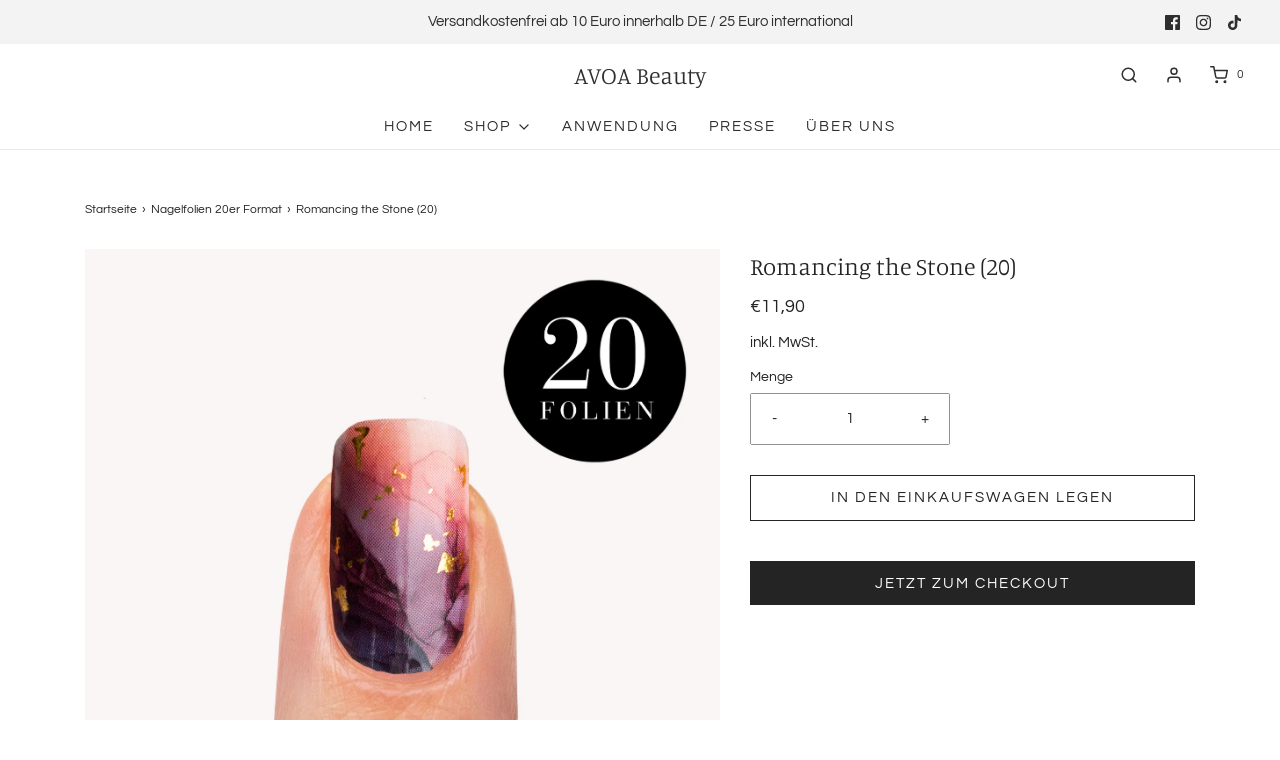

--- FILE ---
content_type: text/html; charset=utf-8
request_url: https://www.avoa-beauty.com/collections/nagelfolien-20er-format/products/romancing-the-stone-20
body_size: 34812
content:
<!DOCTYPE html>
<!--[if lt IE 7 ]><html class="no-js ie ie6" lang="en"> <![endif]-->
<!--[if IE 7 ]><html class="no-js ie ie7" lang="en"> <![endif]-->
<!--[if IE 8 ]><html class="no-js ie ie8" lang="en"> <![endif]-->
<!--[if (gte IE 9)|!(IE)]><!-->
<html class="no-js" lang="de">
<!--<![endif]-->

<head>

	<meta charset="utf-8">

	<!--[if lt IE 9]>
		<script src="//html5shim.googlecode.com/svn/trunk/html5.js"></script>
	<![endif]--><title>
		Romancing the Stone (20) &ndash; AVOA Beauty
	</title>

	<link rel="preconnect" href="https://cdn.shopify.com" crossorigin>

	<script type="text/javascript">
		document.documentElement.className = document.documentElement.className.replace('no-js', 'js');
	</script>

	
	<meta name="description" content="Dieses atemberaubende Farbspiel gekrönt von goldenen Akzenten lässt jedes andere Design blass aussehen. Inspiriert von bunten Marmorsteinplatten ist Romancing the Stone ein absoluter Hingucker. 20 selbstklebende Nagelfolien in verschiedenen Größen semi-transparentes Nail Art Design geeignet für Natur-, Schellack-, Acry">
	

	
	<meta name="viewport" content="width=device-width, initial-scale=1" />
	

	<!-- /snippets/social-meta-tags.liquid -->


<meta property="og:site_name" content="AVOA Beauty">
<meta property="og:url" content="https://www.avoa-beauty.com/products/romancing-the-stone-20">
<meta property="og:title" content="Romancing the Stone (20)">
<meta property="og:type" content="product">
<meta property="og:description" content="Dieses atemberaubende Farbspiel gekrönt von goldenen Akzenten lässt jedes andere Design blass aussehen. Inspiriert von bunten Marmorsteinplatten ist Romancing the Stone ein absoluter Hingucker. 20 selbstklebende Nagelfolien in verschiedenen Größen semi-transparentes Nail Art Design geeignet für Natur-, Schellack-, Acry">

  <meta property="og:price:amount" content="11,90">
  <meta property="og:price:currency" content="EUR">

<meta property="og:image" content="http://www.avoa-beauty.com/cdn/shop/products/Romancing-the-Stone_b5bb190a-7ce6-4eb9-b4b3-301f26bb73ef_1200x1200.jpg?v=1679048094"><meta property="og:image" content="http://www.avoa-beauty.com/cdn/shop/products/1_0a136a98-960e-46a5-8535-aadea1ff4d80_1200x1200.jpg?v=1679048094"><meta property="og:image" content="http://www.avoa-beauty.com/cdn/shop/products/4_20f2f654-a4b0-41ff-a565-51ae8608d5c6_1200x1200.jpg?v=1679048094">
<meta property="og:image:alt" content="Romancing the Stone (20)"><meta property="og:image:alt" content="Romancing the Stone (20)"><meta property="og:image:alt" content="Romancing the Stone (20)">
<meta property="og:image:secure_url" content="https://www.avoa-beauty.com/cdn/shop/products/Romancing-the-Stone_b5bb190a-7ce6-4eb9-b4b3-301f26bb73ef_1200x1200.jpg?v=1679048094"><meta property="og:image:secure_url" content="https://www.avoa-beauty.com/cdn/shop/products/1_0a136a98-960e-46a5-8535-aadea1ff4d80_1200x1200.jpg?v=1679048094"><meta property="og:image:secure_url" content="https://www.avoa-beauty.com/cdn/shop/products/4_20f2f654-a4b0-41ff-a565-51ae8608d5c6_1200x1200.jpg?v=1679048094">


<meta name="twitter:card" content="summary_large_image">
<meta name="twitter:title" content="Romancing the Stone (20)">
<meta name="twitter:description" content="Dieses atemberaubende Farbspiel gekrönt von goldenen Akzenten lässt jedes andere Design blass aussehen. Inspiriert von bunten Marmorsteinplatten ist Romancing the Stone ein absoluter Hingucker. 20 selbstklebende Nagelfolien in verschiedenen Größen semi-transparentes Nail Art Design geeignet für Natur-, Schellack-, Acry">


	<link rel="canonical" href="https://www.avoa-beauty.com/products/romancing-the-stone-20" />

	<!-- CSS -->
	<style>
/*============================================================================
  Typography
==============================================================================*/





@font-face {
  font-family: Manuale;
  font-weight: 300;
  font-style: normal;
  font-display: swap;
  src: url("//www.avoa-beauty.com/cdn/fonts/manuale/manuale_n3.0baac6564b6ed416af2c179e69ad2689bd829f1a.woff2") format("woff2"),
       url("//www.avoa-beauty.com/cdn/fonts/manuale/manuale_n3.3b80020a9032b8fdf9b79d72323aacd37cfccc1f.woff") format("woff");
}

@font-face {
  font-family: Questrial;
  font-weight: 400;
  font-style: normal;
  font-display: swap;
  src: url("//www.avoa-beauty.com/cdn/fonts/questrial/questrial_n4.66abac5d8209a647b4bf8089b0451928ef144c07.woff2") format("woff2"),
       url("//www.avoa-beauty.com/cdn/fonts/questrial/questrial_n4.e86c53e77682db9bf4b0ee2dd71f214dc16adda4.woff") format("woff");
}

@font-face {
  font-family: Questrial;
  font-weight: 400;
  font-style: normal;
  font-display: swap;
  src: url("//www.avoa-beauty.com/cdn/fonts/questrial/questrial_n4.66abac5d8209a647b4bf8089b0451928ef144c07.woff2") format("woff2"),
       url("//www.avoa-beauty.com/cdn/fonts/questrial/questrial_n4.e86c53e77682db9bf4b0ee2dd71f214dc16adda4.woff") format("woff");
}







/*============================================================================
  #General Variables
==============================================================================*/

:root {
  --page-background: #ffffff;

  --color-primary: #242424;
  --disabled-color-primary: rgba(36, 36, 36, 0.5);
  --color-primary-opacity: rgba(36, 36, 36, 0.03);
  --link-color: #242424;
  --active-link-color: #242424;

  --button-background-color: #242424;
  --button-background-hover-color: #3a3a3a;
  --button-background-hover-color-lighten: #474747;
  --button-text-color: #ffffff;

  --sale-color: #f15a5b;
  --sale-text-color: #ffffff;
  --sale-color-faint: rgba(241, 90, 91, 0.1);
  --sold-out-color: #242424;
  --sold-out-text-color: #ffffff;

  --header-background: #ffffff;
  --header-text: #2e2e2e;
  --header-border-color: rgba(46, 46, 46, 0.1);
  --header-border-color-dark: rgba(46, 46, 46, 0.15);
  --header-hover-background-color: rgba(46, 46, 46, 0.1);
  --header-overlay-text: #ffffff;

  --sticky-header-background: #ffffff;
  --sticky-header-text: #2e2e2e;
  --sticky-header-border: rgba(46, 46, 46, 0.1);

  --mobile-menu-text: #ffffff;
  --mobile-menu-background: #656565;
  --mobile-menu-border-color: rgba(255, 255, 255, 0.5);

  --footer-background: #242424;
  --footer-text: #ffffff;
  --footer-hover-background-color: rgba(255, 255, 255, 0.1);


  --pop-up-text: #242424;
  --pop-up-background: #ffffff;

  --secondary-color: rgba(0, 0, 0, 1) !default;
  --select-padding: 5px;
  --select-radius: 2px !default;

  --border-color: rgba(36, 36, 36, 0.5);
  --border-search: rgba(46, 46, 46, 0.1);
  --border-color-subtle: rgba(36, 36, 36, 0.1);
  --border-color-subtle-darken: #171717;

  --color-scheme-light-background: #f3f3f3;
  --color-scheme-light-background-hover: rgba(243, 243, 243, 0.1);
  --color-scheme-light-text: #656565;
  --color-scheme-light-text-hover: rgba(101, 101, 101, 0.7);
  --color-scheme-light-input-hover: rgba(101, 101, 101, 0.1);
  --color-scheme-light-link: #656565;
  --color-scheme-light-link-active: #656565;

  --color-scheme-accent-background: #F3F3F3;
  --color-scheme-accent-background-hover: rgba(243, 243, 243, 0.1);
  --color-scheme-accent-text: #656565;
  --color-scheme-accent-text-hover: rgba(101, 101, 101, 0.7);
  --color-scheme-accent-input-hover: rgba(101, 101, 101, 0.1);
  --color-scheme-accent-link: #ffffff;
  --color-scheme-accent-link-active: #ffffff;

  --color-scheme-dark-background: #2e2e2e;
  --color-scheme-dark-background-hover: rgba(46, 46, 46, 0.1);
  --color-scheme-dark-text: #f3f3f3;
  --color-scheme-dark-text-hover: rgba(243, 243, 243, 0.7);
  --color-scheme-dark-input-hover: rgba(243, 243, 243, 0.1);
  --color-scheme-dark-link: #F3F3F3;
  --color-scheme-dark-link-active: #F3F3F3;

  --header-font-stack: Manuale, serif;
  --header-font-weight: 300;
  --header-font-style: normal;
  --header-font-transform: none;

  
  --header-letter-spacing: normal;
  

  --body-font-stack: Questrial, sans-serif;
  --body-font-weight: 400;
  --body-font-style: normal;
  --body-font-size-int: 15;
  --body-font-size: 15px;

  --subheading-font-stack: Questrial, sans-serif;
  --subheading-font-weight: 400;
  --subheading-font-style: normal;
  --subheading-font-transform: uppercase;
  --subheading-case: uppercase;

  
  --heading-base: 34;
  --subheading-base: 14;
  --subheading-2-font-size: 16px;
  --subheading-2-line-height: 20px;
  --product-titles: 24;
  --subpage-header: 24;
  --subpage-header-px: 24px;
  --subpage-header-line-height: 34px;
  --heading-font-size: 34px;
  --heading-line-height: 44px;
  --subheading-font-size: 14px;
  --subheading-line-height: 18px;
  

  --color-image-overlay: #242424;
  --color-image-overlay-text: #ffffff;
  --image-overlay-opacity: calc(10 / 100);

  --flexslider-icon-eot: //www.avoa-beauty.com/cdn/shop/t/7/assets/flexslider-icon.eot?v=70838442330258149421666123326;
  --flexslider-icon-eot-ie: //www.avoa-beauty.com/cdn/shop/t/7/assets/flexslider-icon.eot%23iefix?v=835;
  --flexslider-icon-woff: //www.avoa-beauty.com/cdn/shop/t/7/assets/flexslider-icon.eot?v=70838442330258149421666123326;
  --flexslider-icon-ttf: //www.avoa-beauty.com/cdn/shop/t/7/assets/flexslider-icon.eot?v=70838442330258149421666123326;
  --flexslider-icon-svg: //www.avoa-beauty.com/cdn/shop/t/7/assets/flexslider-icon.eot?v=70838442330258149421666123326;

  --delete-button-png: //www.avoa-beauty.com/cdn/shop/t/7/assets/delete.png?v=835;
  --loader-svg: //www.avoa-beauty.com/cdn/shop/t/7/assets/loader.svg?v=119822953187440061741666123326;

  
  --mobile-menu-link-transform: uppercase;
  --mobile-menu-link-letter-spacing: 2px;
  

  
  --buttons-transform: uppercase;
  --buttons-letter-spacing: 2px;
  

  
    --button-font-family: var(--body-font-stack);
    --button-font-weight: var(--body-font-weight);
    --button-font-style: var(--body-font-style);
    --button-font-size: var(--body-font-size);
  

  
    --button-font-size-int: calc(var(--body-font-size-int) - 2);
  

  
    --subheading-letter-spacing: 1px;
  

  
    --nav-font-family: var(--body-font-stack);
    --nav-font-weight: var(--body-font-weight);
    --nav-font-style: var(--body-font-style);
  

  
    --nav-text-transform: uppercase;
    --nav-letter-spacing: 2px;
  

  
    --nav-font-size-int: calc(var(--body-font-size-int) - 2);
  

  --password-text-color: #000000;
  --password-error-background: #feebeb;
  --password-error-text: #7e1412;
  --password-login-background: #111111;
  --password-login-text: #b8b8b8;
  --password-btn-text: #ffffff;
  --password-btn-background: #000000;
  --password-btn-background-success: #4caf50;
  --success-color: #28a745;
  --error-color: #b94a48;

  /* Shop Pay Installments variables */
  --color-body: #ffffff;
  --color-bg: #ffffff;
}
</style>


	
	<link rel="preload" href="//www.avoa-beauty.com/cdn/shop/t/7/assets/theme-product.min.css?v=94238266805395335861666123327" as="style">
	<link href="//www.avoa-beauty.com/cdn/shop/t/7/assets/theme-product.min.css?v=94238266805395335861666123327" rel="stylesheet" type="text/css" media="all" />
	

	<link href="//www.avoa-beauty.com/cdn/shop/t/7/assets/custom.css?v=60929843993882887651666123326" rel="stylesheet" type="text/css" media="all" />

	

	

	
	<link rel="shortcut icon" href="//www.avoa-beauty.com/cdn/shop/files/Favicon_32x32.png?v=1670843577" type="image/png">
	

	<link rel="sitemap" type="application/xml" title="Sitemap" href="/sitemap.xml" />

	<script>window.performance && window.performance.mark && window.performance.mark('shopify.content_for_header.start');</script><meta name="facebook-domain-verification" content="9skorgmbougf8wz6hbrzcpt9qk3i18">
<meta id="shopify-digital-wallet" name="shopify-digital-wallet" content="/35146924091/digital_wallets/dialog">
<meta name="shopify-checkout-api-token" content="449cd6c191906a28680720f4dce36c21">
<meta id="in-context-paypal-metadata" data-shop-id="35146924091" data-venmo-supported="false" data-environment="production" data-locale="de_DE" data-paypal-v4="true" data-currency="EUR">
<link rel="alternate" type="application/json+oembed" href="https://www.avoa-beauty.com/products/romancing-the-stone-20.oembed">
<script async="async" src="/checkouts/internal/preloads.js?locale=de-DE"></script>
<script id="apple-pay-shop-capabilities" type="application/json">{"shopId":35146924091,"countryCode":"DE","currencyCode":"EUR","merchantCapabilities":["supports3DS"],"merchantId":"gid:\/\/shopify\/Shop\/35146924091","merchantName":"AVOA Beauty","requiredBillingContactFields":["postalAddress","email"],"requiredShippingContactFields":["postalAddress","email"],"shippingType":"shipping","supportedNetworks":["visa","maestro","masterCard"],"total":{"type":"pending","label":"AVOA Beauty","amount":"1.00"},"shopifyPaymentsEnabled":true,"supportsSubscriptions":true}</script>
<script id="shopify-features" type="application/json">{"accessToken":"449cd6c191906a28680720f4dce36c21","betas":["rich-media-storefront-analytics"],"domain":"www.avoa-beauty.com","predictiveSearch":true,"shopId":35146924091,"locale":"de"}</script>
<script>var Shopify = Shopify || {};
Shopify.shop = "avoa-beauty.myshopify.com";
Shopify.locale = "de";
Shopify.currency = {"active":"EUR","rate":"1.0"};
Shopify.country = "DE";
Shopify.theme = {"name":"Envy","id":133333123338,"schema_name":"Envy","schema_version":"31.0.4","theme_store_id":411,"role":"main"};
Shopify.theme.handle = "null";
Shopify.theme.style = {"id":null,"handle":null};
Shopify.cdnHost = "www.avoa-beauty.com/cdn";
Shopify.routes = Shopify.routes || {};
Shopify.routes.root = "/";</script>
<script type="module">!function(o){(o.Shopify=o.Shopify||{}).modules=!0}(window);</script>
<script>!function(o){function n(){var o=[];function n(){o.push(Array.prototype.slice.apply(arguments))}return n.q=o,n}var t=o.Shopify=o.Shopify||{};t.loadFeatures=n(),t.autoloadFeatures=n()}(window);</script>
<script id="shop-js-analytics" type="application/json">{"pageType":"product"}</script>
<script defer="defer" async type="module" src="//www.avoa-beauty.com/cdn/shopifycloud/shop-js/modules/v2/client.init-shop-cart-sync_e98Ab_XN.de.esm.js"></script>
<script defer="defer" async type="module" src="//www.avoa-beauty.com/cdn/shopifycloud/shop-js/modules/v2/chunk.common_Pcw9EP95.esm.js"></script>
<script defer="defer" async type="module" src="//www.avoa-beauty.com/cdn/shopifycloud/shop-js/modules/v2/chunk.modal_CzmY4ZhL.esm.js"></script>
<script type="module">
  await import("//www.avoa-beauty.com/cdn/shopifycloud/shop-js/modules/v2/client.init-shop-cart-sync_e98Ab_XN.de.esm.js");
await import("//www.avoa-beauty.com/cdn/shopifycloud/shop-js/modules/v2/chunk.common_Pcw9EP95.esm.js");
await import("//www.avoa-beauty.com/cdn/shopifycloud/shop-js/modules/v2/chunk.modal_CzmY4ZhL.esm.js");

  window.Shopify.SignInWithShop?.initShopCartSync?.({"fedCMEnabled":true,"windoidEnabled":true});

</script>
<script>(function() {
  var isLoaded = false;
  function asyncLoad() {
    if (isLoaded) return;
    isLoaded = true;
    var urls = ["https:\/\/shopify.covet.pics\/covet-pics-widget-inject.js?shop=avoa-beauty.myshopify.com","https:\/\/omnisnippet1.com\/platforms\/shopify.js?source=scriptTag\u0026v=2025-08-25T17\u0026shop=avoa-beauty.myshopify.com"];
    for (var i = 0; i < urls.length; i++) {
      var s = document.createElement('script');
      s.type = 'text/javascript';
      s.async = true;
      s.src = urls[i];
      var x = document.getElementsByTagName('script')[0];
      x.parentNode.insertBefore(s, x);
    }
  };
  if(window.attachEvent) {
    window.attachEvent('onload', asyncLoad);
  } else {
    window.addEventListener('load', asyncLoad, false);
  }
})();</script>
<script id="__st">var __st={"a":35146924091,"offset":3600,"reqid":"0e287520-296d-4796-af8c-2e2fc03cd526-1769476176","pageurl":"www.avoa-beauty.com\/collections\/nagelfolien-20er-format\/products\/romancing-the-stone-20","u":"7e23f42f247e","p":"product","rtyp":"product","rid":8176308158730};</script>
<script>window.ShopifyPaypalV4VisibilityTracking = true;</script>
<script id="captcha-bootstrap">!function(){'use strict';const t='contact',e='account',n='new_comment',o=[[t,t],['blogs',n],['comments',n],[t,'customer']],c=[[e,'customer_login'],[e,'guest_login'],[e,'recover_customer_password'],[e,'create_customer']],r=t=>t.map((([t,e])=>`form[action*='/${t}']:not([data-nocaptcha='true']) input[name='form_type'][value='${e}']`)).join(','),a=t=>()=>t?[...document.querySelectorAll(t)].map((t=>t.form)):[];function s(){const t=[...o],e=r(t);return a(e)}const i='password',u='form_key',d=['recaptcha-v3-token','g-recaptcha-response','h-captcha-response',i],f=()=>{try{return window.sessionStorage}catch{return}},m='__shopify_v',_=t=>t.elements[u];function p(t,e,n=!1){try{const o=window.sessionStorage,c=JSON.parse(o.getItem(e)),{data:r}=function(t){const{data:e,action:n}=t;return t[m]||n?{data:e,action:n}:{data:t,action:n}}(c);for(const[e,n]of Object.entries(r))t.elements[e]&&(t.elements[e].value=n);n&&o.removeItem(e)}catch(o){console.error('form repopulation failed',{error:o})}}const l='form_type',E='cptcha';function T(t){t.dataset[E]=!0}const w=window,h=w.document,L='Shopify',v='ce_forms',y='captcha';let A=!1;((t,e)=>{const n=(g='f06e6c50-85a8-45c8-87d0-21a2b65856fe',I='https://cdn.shopify.com/shopifycloud/storefront-forms-hcaptcha/ce_storefront_forms_captcha_hcaptcha.v1.5.2.iife.js',D={infoText:'Durch hCaptcha geschützt',privacyText:'Datenschutz',termsText:'Allgemeine Geschäftsbedingungen'},(t,e,n)=>{const o=w[L][v],c=o.bindForm;if(c)return c(t,g,e,D).then(n);var r;o.q.push([[t,g,e,D],n]),r=I,A||(h.body.append(Object.assign(h.createElement('script'),{id:'captcha-provider',async:!0,src:r})),A=!0)});var g,I,D;w[L]=w[L]||{},w[L][v]=w[L][v]||{},w[L][v].q=[],w[L][y]=w[L][y]||{},w[L][y].protect=function(t,e){n(t,void 0,e),T(t)},Object.freeze(w[L][y]),function(t,e,n,w,h,L){const[v,y,A,g]=function(t,e,n){const i=e?o:[],u=t?c:[],d=[...i,...u],f=r(d),m=r(i),_=r(d.filter((([t,e])=>n.includes(e))));return[a(f),a(m),a(_),s()]}(w,h,L),I=t=>{const e=t.target;return e instanceof HTMLFormElement?e:e&&e.form},D=t=>v().includes(t);t.addEventListener('submit',(t=>{const e=I(t);if(!e)return;const n=D(e)&&!e.dataset.hcaptchaBound&&!e.dataset.recaptchaBound,o=_(e),c=g().includes(e)&&(!o||!o.value);(n||c)&&t.preventDefault(),c&&!n&&(function(t){try{if(!f())return;!function(t){const e=f();if(!e)return;const n=_(t);if(!n)return;const o=n.value;o&&e.removeItem(o)}(t);const e=Array.from(Array(32),(()=>Math.random().toString(36)[2])).join('');!function(t,e){_(t)||t.append(Object.assign(document.createElement('input'),{type:'hidden',name:u})),t.elements[u].value=e}(t,e),function(t,e){const n=f();if(!n)return;const o=[...t.querySelectorAll(`input[type='${i}']`)].map((({name:t})=>t)),c=[...d,...o],r={};for(const[a,s]of new FormData(t).entries())c.includes(a)||(r[a]=s);n.setItem(e,JSON.stringify({[m]:1,action:t.action,data:r}))}(t,e)}catch(e){console.error('failed to persist form',e)}}(e),e.submit())}));const S=(t,e)=>{t&&!t.dataset[E]&&(n(t,e.some((e=>e===t))),T(t))};for(const o of['focusin','change'])t.addEventListener(o,(t=>{const e=I(t);D(e)&&S(e,y())}));const B=e.get('form_key'),M=e.get(l),P=B&&M;t.addEventListener('DOMContentLoaded',(()=>{const t=y();if(P)for(const e of t)e.elements[l].value===M&&p(e,B);[...new Set([...A(),...v().filter((t=>'true'===t.dataset.shopifyCaptcha))])].forEach((e=>S(e,t)))}))}(h,new URLSearchParams(w.location.search),n,t,e,['guest_login'])})(!0,!0)}();</script>
<script integrity="sha256-4kQ18oKyAcykRKYeNunJcIwy7WH5gtpwJnB7kiuLZ1E=" data-source-attribution="shopify.loadfeatures" defer="defer" src="//www.avoa-beauty.com/cdn/shopifycloud/storefront/assets/storefront/load_feature-a0a9edcb.js" crossorigin="anonymous"></script>
<script data-source-attribution="shopify.dynamic_checkout.dynamic.init">var Shopify=Shopify||{};Shopify.PaymentButton=Shopify.PaymentButton||{isStorefrontPortableWallets:!0,init:function(){window.Shopify.PaymentButton.init=function(){};var t=document.createElement("script");t.src="https://www.avoa-beauty.com/cdn/shopifycloud/portable-wallets/latest/portable-wallets.de.js",t.type="module",document.head.appendChild(t)}};
</script>
<script data-source-attribution="shopify.dynamic_checkout.buyer_consent">
  function portableWalletsHideBuyerConsent(e){var t=document.getElementById("shopify-buyer-consent"),n=document.getElementById("shopify-subscription-policy-button");t&&n&&(t.classList.add("hidden"),t.setAttribute("aria-hidden","true"),n.removeEventListener("click",e))}function portableWalletsShowBuyerConsent(e){var t=document.getElementById("shopify-buyer-consent"),n=document.getElementById("shopify-subscription-policy-button");t&&n&&(t.classList.remove("hidden"),t.removeAttribute("aria-hidden"),n.addEventListener("click",e))}window.Shopify?.PaymentButton&&(window.Shopify.PaymentButton.hideBuyerConsent=portableWalletsHideBuyerConsent,window.Shopify.PaymentButton.showBuyerConsent=portableWalletsShowBuyerConsent);
</script>
<script>
  function portableWalletsCleanup(e){e&&e.src&&console.error("Failed to load portable wallets script "+e.src);var t=document.querySelectorAll("shopify-accelerated-checkout .shopify-payment-button__skeleton, shopify-accelerated-checkout-cart .wallet-cart-button__skeleton"),e=document.getElementById("shopify-buyer-consent");for(let e=0;e<t.length;e++)t[e].remove();e&&e.remove()}function portableWalletsNotLoadedAsModule(e){e instanceof ErrorEvent&&"string"==typeof e.message&&e.message.includes("import.meta")&&"string"==typeof e.filename&&e.filename.includes("portable-wallets")&&(window.removeEventListener("error",portableWalletsNotLoadedAsModule),window.Shopify.PaymentButton.failedToLoad=e,"loading"===document.readyState?document.addEventListener("DOMContentLoaded",window.Shopify.PaymentButton.init):window.Shopify.PaymentButton.init())}window.addEventListener("error",portableWalletsNotLoadedAsModule);
</script>

<script type="module" src="https://www.avoa-beauty.com/cdn/shopifycloud/portable-wallets/latest/portable-wallets.de.js" onError="portableWalletsCleanup(this)" crossorigin="anonymous"></script>
<script nomodule>
  document.addEventListener("DOMContentLoaded", portableWalletsCleanup);
</script>

<script id='scb4127' type='text/javascript' async='' src='https://www.avoa-beauty.com/cdn/shopifycloud/privacy-banner/storefront-banner.js'></script><link id="shopify-accelerated-checkout-styles" rel="stylesheet" media="screen" href="https://www.avoa-beauty.com/cdn/shopifycloud/portable-wallets/latest/accelerated-checkout-backwards-compat.css" crossorigin="anonymous">
<style id="shopify-accelerated-checkout-cart">
        #shopify-buyer-consent {
  margin-top: 1em;
  display: inline-block;
  width: 100%;
}

#shopify-buyer-consent.hidden {
  display: none;
}

#shopify-subscription-policy-button {
  background: none;
  border: none;
  padding: 0;
  text-decoration: underline;
  font-size: inherit;
  cursor: pointer;
}

#shopify-subscription-policy-button::before {
  box-shadow: none;
}

      </style>

<script>window.performance && window.performance.mark && window.performance.mark('shopify.content_for_header.end');</script>

	<script type="text/javascript">
		window.wetheme = {
			name: 'Envy',
		};
	</script>

	

	
<link href="https://monorail-edge.shopifysvc.com" rel="dns-prefetch">
<script>(function(){if ("sendBeacon" in navigator && "performance" in window) {try {var session_token_from_headers = performance.getEntriesByType('navigation')[0].serverTiming.find(x => x.name == '_s').description;} catch {var session_token_from_headers = undefined;}var session_cookie_matches = document.cookie.match(/_shopify_s=([^;]*)/);var session_token_from_cookie = session_cookie_matches && session_cookie_matches.length === 2 ? session_cookie_matches[1] : "";var session_token = session_token_from_headers || session_token_from_cookie || "";function handle_abandonment_event(e) {var entries = performance.getEntries().filter(function(entry) {return /monorail-edge.shopifysvc.com/.test(entry.name);});if (!window.abandonment_tracked && entries.length === 0) {window.abandonment_tracked = true;var currentMs = Date.now();var navigation_start = performance.timing.navigationStart;var payload = {shop_id: 35146924091,url: window.location.href,navigation_start,duration: currentMs - navigation_start,session_token,page_type: "product"};window.navigator.sendBeacon("https://monorail-edge.shopifysvc.com/v1/produce", JSON.stringify({schema_id: "online_store_buyer_site_abandonment/1.1",payload: payload,metadata: {event_created_at_ms: currentMs,event_sent_at_ms: currentMs}}));}}window.addEventListener('pagehide', handle_abandonment_event);}}());</script>
<script id="web-pixels-manager-setup">(function e(e,d,r,n,o){if(void 0===o&&(o={}),!Boolean(null===(a=null===(i=window.Shopify)||void 0===i?void 0:i.analytics)||void 0===a?void 0:a.replayQueue)){var i,a;window.Shopify=window.Shopify||{};var t=window.Shopify;t.analytics=t.analytics||{};var s=t.analytics;s.replayQueue=[],s.publish=function(e,d,r){return s.replayQueue.push([e,d,r]),!0};try{self.performance.mark("wpm:start")}catch(e){}var l=function(){var e={modern:/Edge?\/(1{2}[4-9]|1[2-9]\d|[2-9]\d{2}|\d{4,})\.\d+(\.\d+|)|Firefox\/(1{2}[4-9]|1[2-9]\d|[2-9]\d{2}|\d{4,})\.\d+(\.\d+|)|Chrom(ium|e)\/(9{2}|\d{3,})\.\d+(\.\d+|)|(Maci|X1{2}).+ Version\/(15\.\d+|(1[6-9]|[2-9]\d|\d{3,})\.\d+)([,.]\d+|)( \(\w+\)|)( Mobile\/\w+|) Safari\/|Chrome.+OPR\/(9{2}|\d{3,})\.\d+\.\d+|(CPU[ +]OS|iPhone[ +]OS|CPU[ +]iPhone|CPU IPhone OS|CPU iPad OS)[ +]+(15[._]\d+|(1[6-9]|[2-9]\d|\d{3,})[._]\d+)([._]\d+|)|Android:?[ /-](13[3-9]|1[4-9]\d|[2-9]\d{2}|\d{4,})(\.\d+|)(\.\d+|)|Android.+Firefox\/(13[5-9]|1[4-9]\d|[2-9]\d{2}|\d{4,})\.\d+(\.\d+|)|Android.+Chrom(ium|e)\/(13[3-9]|1[4-9]\d|[2-9]\d{2}|\d{4,})\.\d+(\.\d+|)|SamsungBrowser\/([2-9]\d|\d{3,})\.\d+/,legacy:/Edge?\/(1[6-9]|[2-9]\d|\d{3,})\.\d+(\.\d+|)|Firefox\/(5[4-9]|[6-9]\d|\d{3,})\.\d+(\.\d+|)|Chrom(ium|e)\/(5[1-9]|[6-9]\d|\d{3,})\.\d+(\.\d+|)([\d.]+$|.*Safari\/(?![\d.]+ Edge\/[\d.]+$))|(Maci|X1{2}).+ Version\/(10\.\d+|(1[1-9]|[2-9]\d|\d{3,})\.\d+)([,.]\d+|)( \(\w+\)|)( Mobile\/\w+|) Safari\/|Chrome.+OPR\/(3[89]|[4-9]\d|\d{3,})\.\d+\.\d+|(CPU[ +]OS|iPhone[ +]OS|CPU[ +]iPhone|CPU IPhone OS|CPU iPad OS)[ +]+(10[._]\d+|(1[1-9]|[2-9]\d|\d{3,})[._]\d+)([._]\d+|)|Android:?[ /-](13[3-9]|1[4-9]\d|[2-9]\d{2}|\d{4,})(\.\d+|)(\.\d+|)|Mobile Safari.+OPR\/([89]\d|\d{3,})\.\d+\.\d+|Android.+Firefox\/(13[5-9]|1[4-9]\d|[2-9]\d{2}|\d{4,})\.\d+(\.\d+|)|Android.+Chrom(ium|e)\/(13[3-9]|1[4-9]\d|[2-9]\d{2}|\d{4,})\.\d+(\.\d+|)|Android.+(UC? ?Browser|UCWEB|U3)[ /]?(15\.([5-9]|\d{2,})|(1[6-9]|[2-9]\d|\d{3,})\.\d+)\.\d+|SamsungBrowser\/(5\.\d+|([6-9]|\d{2,})\.\d+)|Android.+MQ{2}Browser\/(14(\.(9|\d{2,})|)|(1[5-9]|[2-9]\d|\d{3,})(\.\d+|))(\.\d+|)|K[Aa][Ii]OS\/(3\.\d+|([4-9]|\d{2,})\.\d+)(\.\d+|)/},d=e.modern,r=e.legacy,n=navigator.userAgent;return n.match(d)?"modern":n.match(r)?"legacy":"unknown"}(),u="modern"===l?"modern":"legacy",c=(null!=n?n:{modern:"",legacy:""})[u],f=function(e){return[e.baseUrl,"/wpm","/b",e.hashVersion,"modern"===e.buildTarget?"m":"l",".js"].join("")}({baseUrl:d,hashVersion:r,buildTarget:u}),m=function(e){var d=e.version,r=e.bundleTarget,n=e.surface,o=e.pageUrl,i=e.monorailEndpoint;return{emit:function(e){var a=e.status,t=e.errorMsg,s=(new Date).getTime(),l=JSON.stringify({metadata:{event_sent_at_ms:s},events:[{schema_id:"web_pixels_manager_load/3.1",payload:{version:d,bundle_target:r,page_url:o,status:a,surface:n,error_msg:t},metadata:{event_created_at_ms:s}}]});if(!i)return console&&console.warn&&console.warn("[Web Pixels Manager] No Monorail endpoint provided, skipping logging."),!1;try{return self.navigator.sendBeacon.bind(self.navigator)(i,l)}catch(e){}var u=new XMLHttpRequest;try{return u.open("POST",i,!0),u.setRequestHeader("Content-Type","text/plain"),u.send(l),!0}catch(e){return console&&console.warn&&console.warn("[Web Pixels Manager] Got an unhandled error while logging to Monorail."),!1}}}}({version:r,bundleTarget:l,surface:e.surface,pageUrl:self.location.href,monorailEndpoint:e.monorailEndpoint});try{o.browserTarget=l,function(e){var d=e.src,r=e.async,n=void 0===r||r,o=e.onload,i=e.onerror,a=e.sri,t=e.scriptDataAttributes,s=void 0===t?{}:t,l=document.createElement("script"),u=document.querySelector("head"),c=document.querySelector("body");if(l.async=n,l.src=d,a&&(l.integrity=a,l.crossOrigin="anonymous"),s)for(var f in s)if(Object.prototype.hasOwnProperty.call(s,f))try{l.dataset[f]=s[f]}catch(e){}if(o&&l.addEventListener("load",o),i&&l.addEventListener("error",i),u)u.appendChild(l);else{if(!c)throw new Error("Did not find a head or body element to append the script");c.appendChild(l)}}({src:f,async:!0,onload:function(){if(!function(){var e,d;return Boolean(null===(d=null===(e=window.Shopify)||void 0===e?void 0:e.analytics)||void 0===d?void 0:d.initialized)}()){var d=window.webPixelsManager.init(e)||void 0;if(d){var r=window.Shopify.analytics;r.replayQueue.forEach((function(e){var r=e[0],n=e[1],o=e[2];d.publishCustomEvent(r,n,o)})),r.replayQueue=[],r.publish=d.publishCustomEvent,r.visitor=d.visitor,r.initialized=!0}}},onerror:function(){return m.emit({status:"failed",errorMsg:"".concat(f," has failed to load")})},sri:function(e){var d=/^sha384-[A-Za-z0-9+/=]+$/;return"string"==typeof e&&d.test(e)}(c)?c:"",scriptDataAttributes:o}),m.emit({status:"loading"})}catch(e){m.emit({status:"failed",errorMsg:(null==e?void 0:e.message)||"Unknown error"})}}})({shopId: 35146924091,storefrontBaseUrl: "https://www.avoa-beauty.com",extensionsBaseUrl: "https://extensions.shopifycdn.com/cdn/shopifycloud/web-pixels-manager",monorailEndpoint: "https://monorail-edge.shopifysvc.com/unstable/produce_batch",surface: "storefront-renderer",enabledBetaFlags: ["2dca8a86"],webPixelsConfigList: [{"id":"2735898890","configuration":"{\"apiURL\":\"https:\/\/api.omnisend.com\",\"appURL\":\"https:\/\/app.omnisend.com\",\"brandID\":\"68ac9c4c1b8dd5a685aaba68\",\"trackingURL\":\"https:\/\/wt.omnisendlink.com\"}","eventPayloadVersion":"v1","runtimeContext":"STRICT","scriptVersion":"aa9feb15e63a302383aa48b053211bbb","type":"APP","apiClientId":186001,"privacyPurposes":["ANALYTICS","MARKETING","SALE_OF_DATA"],"dataSharingAdjustments":{"protectedCustomerApprovalScopes":["read_customer_address","read_customer_email","read_customer_name","read_customer_personal_data","read_customer_phone"]}},{"id":"2734620938","configuration":"{\"pixel_id\":\"436815260701873\",\"pixel_type\":\"facebook_pixel\"}","eventPayloadVersion":"v1","runtimeContext":"OPEN","scriptVersion":"ca16bc87fe92b6042fbaa3acc2fbdaa6","type":"APP","apiClientId":2329312,"privacyPurposes":["ANALYTICS","MARKETING","SALE_OF_DATA"],"dataSharingAdjustments":{"protectedCustomerApprovalScopes":["read_customer_address","read_customer_email","read_customer_name","read_customer_personal_data","read_customer_phone"]}},{"id":"195559690","eventPayloadVersion":"v1","runtimeContext":"LAX","scriptVersion":"1","type":"CUSTOM","privacyPurposes":["ANALYTICS"],"name":"Google Analytics tag (migrated)"},{"id":"shopify-app-pixel","configuration":"{}","eventPayloadVersion":"v1","runtimeContext":"STRICT","scriptVersion":"0450","apiClientId":"shopify-pixel","type":"APP","privacyPurposes":["ANALYTICS","MARKETING"]},{"id":"shopify-custom-pixel","eventPayloadVersion":"v1","runtimeContext":"LAX","scriptVersion":"0450","apiClientId":"shopify-pixel","type":"CUSTOM","privacyPurposes":["ANALYTICS","MARKETING"]}],isMerchantRequest: false,initData: {"shop":{"name":"AVOA Beauty","paymentSettings":{"currencyCode":"EUR"},"myshopifyDomain":"avoa-beauty.myshopify.com","countryCode":"DE","storefrontUrl":"https:\/\/www.avoa-beauty.com"},"customer":null,"cart":null,"checkout":null,"productVariants":[{"price":{"amount":11.9,"currencyCode":"EUR"},"product":{"title":"Romancing the Stone (20)","vendor":"AVOA Beauty","id":"8176308158730","untranslatedTitle":"Romancing the Stone (20)","url":"\/products\/romancing-the-stone-20","type":"Nail Wrap"},"id":"44369650876682","image":{"src":"\/\/www.avoa-beauty.com\/cdn\/shop\/products\/Romancing-the-Stone_b5bb190a-7ce6-4eb9-b4b3-301f26bb73ef.jpg?v=1679048094"},"sku":"","title":"Default Title","untranslatedTitle":"Default Title"}],"purchasingCompany":null},},"https://www.avoa-beauty.com/cdn","fcfee988w5aeb613cpc8e4bc33m6693e112",{"modern":"","legacy":""},{"shopId":"35146924091","storefrontBaseUrl":"https:\/\/www.avoa-beauty.com","extensionBaseUrl":"https:\/\/extensions.shopifycdn.com\/cdn\/shopifycloud\/web-pixels-manager","surface":"storefront-renderer","enabledBetaFlags":"[\"2dca8a86\"]","isMerchantRequest":"false","hashVersion":"fcfee988w5aeb613cpc8e4bc33m6693e112","publish":"custom","events":"[[\"page_viewed\",{}],[\"product_viewed\",{\"productVariant\":{\"price\":{\"amount\":11.9,\"currencyCode\":\"EUR\"},\"product\":{\"title\":\"Romancing the Stone (20)\",\"vendor\":\"AVOA Beauty\",\"id\":\"8176308158730\",\"untranslatedTitle\":\"Romancing the Stone (20)\",\"url\":\"\/products\/romancing-the-stone-20\",\"type\":\"Nail Wrap\"},\"id\":\"44369650876682\",\"image\":{\"src\":\"\/\/www.avoa-beauty.com\/cdn\/shop\/products\/Romancing-the-Stone_b5bb190a-7ce6-4eb9-b4b3-301f26bb73ef.jpg?v=1679048094\"},\"sku\":\"\",\"title\":\"Default Title\",\"untranslatedTitle\":\"Default Title\"}}]]"});</script><script>
  window.ShopifyAnalytics = window.ShopifyAnalytics || {};
  window.ShopifyAnalytics.meta = window.ShopifyAnalytics.meta || {};
  window.ShopifyAnalytics.meta.currency = 'EUR';
  var meta = {"product":{"id":8176308158730,"gid":"gid:\/\/shopify\/Product\/8176308158730","vendor":"AVOA Beauty","type":"Nail Wrap","handle":"romancing-the-stone-20","variants":[{"id":44369650876682,"price":1190,"name":"Romancing the Stone (20)","public_title":null,"sku":""}],"remote":false},"page":{"pageType":"product","resourceType":"product","resourceId":8176308158730,"requestId":"0e287520-296d-4796-af8c-2e2fc03cd526-1769476176"}};
  for (var attr in meta) {
    window.ShopifyAnalytics.meta[attr] = meta[attr];
  }
</script>
<script class="analytics">
  (function () {
    var customDocumentWrite = function(content) {
      var jquery = null;

      if (window.jQuery) {
        jquery = window.jQuery;
      } else if (window.Checkout && window.Checkout.$) {
        jquery = window.Checkout.$;
      }

      if (jquery) {
        jquery('body').append(content);
      }
    };

    var hasLoggedConversion = function(token) {
      if (token) {
        return document.cookie.indexOf('loggedConversion=' + token) !== -1;
      }
      return false;
    }

    var setCookieIfConversion = function(token) {
      if (token) {
        var twoMonthsFromNow = new Date(Date.now());
        twoMonthsFromNow.setMonth(twoMonthsFromNow.getMonth() + 2);

        document.cookie = 'loggedConversion=' + token + '; expires=' + twoMonthsFromNow;
      }
    }

    var trekkie = window.ShopifyAnalytics.lib = window.trekkie = window.trekkie || [];
    if (trekkie.integrations) {
      return;
    }
    trekkie.methods = [
      'identify',
      'page',
      'ready',
      'track',
      'trackForm',
      'trackLink'
    ];
    trekkie.factory = function(method) {
      return function() {
        var args = Array.prototype.slice.call(arguments);
        args.unshift(method);
        trekkie.push(args);
        return trekkie;
      };
    };
    for (var i = 0; i < trekkie.methods.length; i++) {
      var key = trekkie.methods[i];
      trekkie[key] = trekkie.factory(key);
    }
    trekkie.load = function(config) {
      trekkie.config = config || {};
      trekkie.config.initialDocumentCookie = document.cookie;
      var first = document.getElementsByTagName('script')[0];
      var script = document.createElement('script');
      script.type = 'text/javascript';
      script.onerror = function(e) {
        var scriptFallback = document.createElement('script');
        scriptFallback.type = 'text/javascript';
        scriptFallback.onerror = function(error) {
                var Monorail = {
      produce: function produce(monorailDomain, schemaId, payload) {
        var currentMs = new Date().getTime();
        var event = {
          schema_id: schemaId,
          payload: payload,
          metadata: {
            event_created_at_ms: currentMs,
            event_sent_at_ms: currentMs
          }
        };
        return Monorail.sendRequest("https://" + monorailDomain + "/v1/produce", JSON.stringify(event));
      },
      sendRequest: function sendRequest(endpointUrl, payload) {
        // Try the sendBeacon API
        if (window && window.navigator && typeof window.navigator.sendBeacon === 'function' && typeof window.Blob === 'function' && !Monorail.isIos12()) {
          var blobData = new window.Blob([payload], {
            type: 'text/plain'
          });

          if (window.navigator.sendBeacon(endpointUrl, blobData)) {
            return true;
          } // sendBeacon was not successful

        } // XHR beacon

        var xhr = new XMLHttpRequest();

        try {
          xhr.open('POST', endpointUrl);
          xhr.setRequestHeader('Content-Type', 'text/plain');
          xhr.send(payload);
        } catch (e) {
          console.log(e);
        }

        return false;
      },
      isIos12: function isIos12() {
        return window.navigator.userAgent.lastIndexOf('iPhone; CPU iPhone OS 12_') !== -1 || window.navigator.userAgent.lastIndexOf('iPad; CPU OS 12_') !== -1;
      }
    };
    Monorail.produce('monorail-edge.shopifysvc.com',
      'trekkie_storefront_load_errors/1.1',
      {shop_id: 35146924091,
      theme_id: 133333123338,
      app_name: "storefront",
      context_url: window.location.href,
      source_url: "//www.avoa-beauty.com/cdn/s/trekkie.storefront.a804e9514e4efded663580eddd6991fcc12b5451.min.js"});

        };
        scriptFallback.async = true;
        scriptFallback.src = '//www.avoa-beauty.com/cdn/s/trekkie.storefront.a804e9514e4efded663580eddd6991fcc12b5451.min.js';
        first.parentNode.insertBefore(scriptFallback, first);
      };
      script.async = true;
      script.src = '//www.avoa-beauty.com/cdn/s/trekkie.storefront.a804e9514e4efded663580eddd6991fcc12b5451.min.js';
      first.parentNode.insertBefore(script, first);
    };
    trekkie.load(
      {"Trekkie":{"appName":"storefront","development":false,"defaultAttributes":{"shopId":35146924091,"isMerchantRequest":null,"themeId":133333123338,"themeCityHash":"3665484917964867396","contentLanguage":"de","currency":"EUR","eventMetadataId":"71bcaa07-da36-46ca-8426-65be19e1e133"},"isServerSideCookieWritingEnabled":true,"monorailRegion":"shop_domain","enabledBetaFlags":["65f19447"]},"Session Attribution":{},"S2S":{"facebookCapiEnabled":true,"source":"trekkie-storefront-renderer","apiClientId":580111}}
    );

    var loaded = false;
    trekkie.ready(function() {
      if (loaded) return;
      loaded = true;

      window.ShopifyAnalytics.lib = window.trekkie;

      var originalDocumentWrite = document.write;
      document.write = customDocumentWrite;
      try { window.ShopifyAnalytics.merchantGoogleAnalytics.call(this); } catch(error) {};
      document.write = originalDocumentWrite;

      window.ShopifyAnalytics.lib.page(null,{"pageType":"product","resourceType":"product","resourceId":8176308158730,"requestId":"0e287520-296d-4796-af8c-2e2fc03cd526-1769476176","shopifyEmitted":true});

      var match = window.location.pathname.match(/checkouts\/(.+)\/(thank_you|post_purchase)/)
      var token = match? match[1]: undefined;
      if (!hasLoggedConversion(token)) {
        setCookieIfConversion(token);
        window.ShopifyAnalytics.lib.track("Viewed Product",{"currency":"EUR","variantId":44369650876682,"productId":8176308158730,"productGid":"gid:\/\/shopify\/Product\/8176308158730","name":"Romancing the Stone (20)","price":"11.90","sku":"","brand":"AVOA Beauty","variant":null,"category":"Nail Wrap","nonInteraction":true,"remote":false},undefined,undefined,{"shopifyEmitted":true});
      window.ShopifyAnalytics.lib.track("monorail:\/\/trekkie_storefront_viewed_product\/1.1",{"currency":"EUR","variantId":44369650876682,"productId":8176308158730,"productGid":"gid:\/\/shopify\/Product\/8176308158730","name":"Romancing the Stone (20)","price":"11.90","sku":"","brand":"AVOA Beauty","variant":null,"category":"Nail Wrap","nonInteraction":true,"remote":false,"referer":"https:\/\/www.avoa-beauty.com\/collections\/nagelfolien-20er-format\/products\/romancing-the-stone-20"});
      }
    });


        var eventsListenerScript = document.createElement('script');
        eventsListenerScript.async = true;
        eventsListenerScript.src = "//www.avoa-beauty.com/cdn/shopifycloud/storefront/assets/shop_events_listener-3da45d37.js";
        document.getElementsByTagName('head')[0].appendChild(eventsListenerScript);

})();</script>
  <script>
  if (!window.ga || (window.ga && typeof window.ga !== 'function')) {
    window.ga = function ga() {
      (window.ga.q = window.ga.q || []).push(arguments);
      if (window.Shopify && window.Shopify.analytics && typeof window.Shopify.analytics.publish === 'function') {
        window.Shopify.analytics.publish("ga_stub_called", {}, {sendTo: "google_osp_migration"});
      }
      console.error("Shopify's Google Analytics stub called with:", Array.from(arguments), "\nSee https://help.shopify.com/manual/promoting-marketing/pixels/pixel-migration#google for more information.");
    };
    if (window.Shopify && window.Shopify.analytics && typeof window.Shopify.analytics.publish === 'function') {
      window.Shopify.analytics.publish("ga_stub_initialized", {}, {sendTo: "google_osp_migration"});
    }
  }
</script>
<script
  defer
  src="https://www.avoa-beauty.com/cdn/shopifycloud/perf-kit/shopify-perf-kit-3.0.4.min.js"
  data-application="storefront-renderer"
  data-shop-id="35146924091"
  data-render-region="gcp-us-east1"
  data-page-type="product"
  data-theme-instance-id="133333123338"
  data-theme-name="Envy"
  data-theme-version="31.0.4"
  data-monorail-region="shop_domain"
  data-resource-timing-sampling-rate="10"
  data-shs="true"
  data-shs-beacon="true"
  data-shs-export-with-fetch="true"
  data-shs-logs-sample-rate="1"
  data-shs-beacon-endpoint="https://www.avoa-beauty.com/api/collect"
></script>
</head>

<body id="romancing-the-stone-20"
	class="page-title--romancing-the-stone-20 template-product flexbox-wrapper">

	
		<aside id="cartSlideoutAside">
	<form
		action="/cart"
		data-language-url="/"
		method="post"
		novalidate
		class="cart-drawer-form"
	>
		<div
			id="cartSlideoutWrapper"
			class="envy-shopping-right slideout-panel-hidden cart-drawer-right"
			role="dialog"
			aria-labelledby="cart_dialog_label"
			aria-describedby="cart_dialog_status"
			aria-modal="true"
		>
			<div class="cart-drawer__top">
				<div class="cart-drawer__empty-div"></div>
				<h2 class="type-subheading type-subheading--1 wow fadeIn" id="cart_dialog_label">
					<span class="cart-drawer--title">Ihr Einkaufswagen</span>
				</h2>

				<div class="cart-close-icon-wrapper">
					<button
						class="slide-menu cart-close-icon cart-menu-close alt-focus"
						aria-label="Seitenleiste des Warenkorbs schließen"
						type="button"
					>
						<i data-feather="x"></i>
					</button>
				</div>
			</div>

			<div class="cart-error-box"></div>

			<div aria-live="polite" class="cart-empty-box">
				Ihr Einkauswagen ist leer
			</div>

			<script type="application/template" id="cart-item-template">
				<li>
					<article class="cart-item">
						<div class="cart-item-image--wrapper">
							<a class="cart-item-link" href="/products/romancing-the-stone-20" tabindex="-1">
								<img
									class="cart-item-image"
									src="/product/image.jpg"
									alt=""
								/>
							</a>
						</div>
						<div class="cart-item-details--wrapper">
							<h3 class="cart-item__title">
								<a href="/products/romancing-the-stone-20" class="cart-item-link cart-item-details--product-title-wrapper">
									<span class="cart-item-product-title"></span>
									<span class="cart-item-variant-title hide"></span>
									<span class="cart-item-selling-plan hide"></span>
								</a>
							</h3>

							<div class="cart-item-price-wrapper">
								<span class="sr-only">Jetzt</span>
								<span class="cart-item-price"></span>
								<span class="sr-only">War</span>
								<span class="cart-item-price-original"></span>
								<span class="cart-item-price-per-unit"></span>
							</div>

							<ul class="order-discount--cart-list" aria-label="Rabatt"></ul>

							<div class="cart-item--quantity-remove-wrapper">
								<div class="cart-item--quantity-wrapper">
									<button
										type="button"
										class="alt-focus cart-item-quantity-button cart-item-decrease"
										data-amount="-1"
										aria-label="Reduce item quantity by one"
									>-</button>
									<input
										type="text"
										class="cart-item-quantity"
										min="1"
										pattern="[0-9]*"
										aria-label="Quantity"
									>
									<button
										type="button"
										class="alt-focus cart-item-quantity-button cart-item-increase"
										data-amount="1"
										aria-label="Increase item quantity by one"
									>+</button>
								</div>

								<div class="cart-item-remove-button-container">
									<button type="button" id="cart-item-remove-button" class="alt-focus" aria-label="Remove product">Entfernen</button>
								</div>
							</div>

              <div class="errors hide"></div>
						</div>
					</article>
				</li>
			</script>
			<script type="application/json" id="initial-cart">
				{"note":null,"attributes":{},"original_total_price":0,"total_price":0,"total_discount":0,"total_weight":0.0,"item_count":0,"items":[],"requires_shipping":false,"currency":"EUR","items_subtotal_price":0,"cart_level_discount_applications":[],"checkout_charge_amount":0}
			</script>

			<ul class="cart-items"></ul>

			<div class="ajax-cart--bottom-wrapper">
				
				<div class="ajax-cart--checkout-add-note">
						<p>Eine Notiz für den Verkäufer hinzufügen&hellip;</p>
						<textarea id="note" name="note" class="form-control"></textarea>
				</div>
				

				
				<div class="ajax-cart--terms-conditions">
					<div class="form-group">
						<div class="checkbox">
							<label>
								<input type="checkbox" class="wetheme-custom-checkbox" id="agree" data-terms-agree="Sie müssen den allgemeinen Geschäftsbedingungen zustimmen, um auszuchecken." />

								
									Bitte haken Sie diese Box ab, um unseren allgemeinen Geschäftsbedingungen zuzustimmen.
								
							</label>
						</div>
					</div>
				</div>
				

				<div class="ajax-cart--cart-discount">
					<div class="cart--order-discount-wrapper custom-font ajax-cart-discount-wrapper"></div>
				</div>

				<span class="cart-price-text type-subheading">Zwischensumme</span>

				<div class="ajax-cart--cart-original-price">
					<span class="cart-item-original-total-price"><span class="money">€0,00</span></span>
				</div>

				<div class="ajax-cart--total-price">
					<h2
						id="cart_dialog_status"
						role="status"
						class="js-cart-drawer-status sr-only"
					></h2>

					<h5 id="cart_drawer_subtotal">
						<span class="cart-total-price" id="cart-price">
							<span class="money">€0,00</span>
						</span>
					</h5>
				</div><div class="row">
					<div class="col-md-12">
						<p class="cart--shipping-message">inkl. MwSt.
</p>
					</div>
				</div>

				<div class="slide-checkout-buttons">
					<button type="submit" name="checkout" class="btn cart-button-checkout">
						<span class="cart-button-checkout-text">Kaufen</span>
						<div class="cart-button-checkout-spinner lds-dual-ring hide"></div>
					</button>
					
						<div class="additional-checkout-buttons">
							<div class="dynamic-checkout__content" id="dynamic-checkout-cart" data-shopify="dynamic-checkout-cart"> <shopify-accelerated-checkout-cart wallet-configs="[{&quot;supports_subs&quot;:false,&quot;supports_def_opts&quot;:false,&quot;name&quot;:&quot;paypal&quot;,&quot;wallet_params&quot;:{&quot;shopId&quot;:35146924091,&quot;countryCode&quot;:&quot;DE&quot;,&quot;merchantName&quot;:&quot;AVOA Beauty&quot;,&quot;phoneRequired&quot;:false,&quot;companyRequired&quot;:false,&quot;shippingType&quot;:&quot;shipping&quot;,&quot;shopifyPaymentsEnabled&quot;:true,&quot;hasManagedSellingPlanState&quot;:null,&quot;requiresBillingAgreement&quot;:false,&quot;merchantId&quot;:&quot;HRVNWUTLMYZSU&quot;,&quot;sdkUrl&quot;:&quot;https://www.paypal.com/sdk/js?components=buttons\u0026commit=false\u0026currency=EUR\u0026locale=de_DE\u0026client-id=AfUEYT7nO4BwZQERn9Vym5TbHAG08ptiKa9gm8OARBYgoqiAJIjllRjeIMI4g294KAH1JdTnkzubt1fr\u0026merchant-id=HRVNWUTLMYZSU\u0026intent=authorize&quot;}}]" access-token="449cd6c191906a28680720f4dce36c21" buyer-country="DE" buyer-locale="de" buyer-currency="EUR" shop-id="35146924091" cart-id="6d63e67105d314056ecba27b742e6a21" enabled-flags="[&quot;d6d12da0&quot;,&quot;ae0f5bf6&quot;]" > <div class="wallet-button-wrapper"> <ul class='wallet-cart-grid wallet-cart-grid--skeleton' role="list" data-shopify-buttoncontainer="true"> <li data-testid='grid-cell' class='wallet-cart-button-container'><div class='wallet-cart-button wallet-cart-button__skeleton' role='button' disabled aria-hidden='true'>&nbsp</div></li> </ul> </div> </shopify-accelerated-checkout-cart> <small id="shopify-buyer-consent" class="hidden" aria-hidden="true" data-consent-type="subscription"> Ein oder mehrere Artikel in deinem Warenkorb ist/sind ein wiederkehrender Kauf oder ein Kauf mit Zahlungsaufschub. Indem ich fortfahre, stimme ich den <span id="shopify-subscription-policy-button">Stornierungsrichtlinie</span> zu und autorisiere Sie, meine Zahlungsmethode zu den auf dieser Seite aufgeführten Preisen, in der Häufigkeit und zu den Terminen zu belasten, bis meine Bestellung ausgeführt wurde oder ich, sofern zulässig, storniere. </small> </div>
						</div>
					
					
				</div>

			</div>
		</div>
	</form>
</aside>

	

	<div id="main-body" class="" data-editor-open="false">
		<div class="no-js disclaimer container">
			<p>This store requires javascript to be enabled for some features to work correctly.</p>
		</div>

		<div id="slideout-overlay"></div>

		<div id="shopify-section-announcement-bar" class="shopify-section"><link href="//www.avoa-beauty.com/cdn/shop/t/7/assets/section-announcement-bar.min.css?v=132618823432793153241666123327" rel="stylesheet" type="text/css" media="all" />



  
  

  

    <style>
      .notification-bar{
        background-color: #f3f3f3;
        color: #2e2e2e;
      }

      .notification-bar a{
        color: #2e2e2e;
      }
    </style>

    <div class="notification-bar custom-font notification-bar--with-text notification-bar--with-icons">
      
        <div class="notification-bar__empty-div">
        </div>
      

      
        <div class="notification-bar__message">
        
          <p>Versandkostenfrei ab 10 Euro innerhalb DE / 25 Euro international</p>
        
        </div>
      

      
        <div class="header-social-links">
          
      

<ul class="sm-icons " class="clearfix">

	
		<li class="sm-facebook">
			<a href="https://www.facebook.com/AVOABeauty/" target="_blank">
				<svg role="img" viewBox="0 0 24 24" xmlns="http://www.w3.org/2000/svg"><title>Facebook icon</title><path d="M22.676 0H1.324C.593 0 0 .593 0 1.324v21.352C0 23.408.593 24 1.324 24h11.494v-9.294H9.689v-3.621h3.129V8.41c0-3.099 1.894-4.785 4.659-4.785 1.325 0 2.464.097 2.796.141v3.24h-1.921c-1.5 0-1.792.721-1.792 1.771v2.311h3.584l-.465 3.63H16.56V24h6.115c.733 0 1.325-.592 1.325-1.324V1.324C24 .593 23.408 0 22.676 0"/></svg>
			</a>
		</li>
	

	

	
		<li class="sm-instagram">
			<a href="https://www.instagram.com/avoa_beauty/" target="_blank">
				<svg role="img" viewBox="0 0 24 24" xmlns="http://www.w3.org/2000/svg"><title>Instagram icon</title><path d="M12 0C8.74 0 8.333.015 7.053.072 5.775.132 4.905.333 4.14.63c-.789.306-1.459.717-2.126 1.384S.935 3.35.63 4.14C.333 4.905.131 5.775.072 7.053.012 8.333 0 8.74 0 12s.015 3.667.072 4.947c.06 1.277.261 2.148.558 2.913.306.788.717 1.459 1.384 2.126.667.666 1.336 1.079 2.126 1.384.766.296 1.636.499 2.913.558C8.333 23.988 8.74 24 12 24s3.667-.015 4.947-.072c1.277-.06 2.148-.262 2.913-.558.788-.306 1.459-.718 2.126-1.384.666-.667 1.079-1.335 1.384-2.126.296-.765.499-1.636.558-2.913.06-1.28.072-1.687.072-4.947s-.015-3.667-.072-4.947c-.06-1.277-.262-2.149-.558-2.913-.306-.789-.718-1.459-1.384-2.126C21.319 1.347 20.651.935 19.86.63c-.765-.297-1.636-.499-2.913-.558C15.667.012 15.26 0 12 0zm0 2.16c3.203 0 3.585.016 4.85.071 1.17.055 1.805.249 2.227.415.562.217.96.477 1.382.896.419.42.679.819.896 1.381.164.422.36 1.057.413 2.227.057 1.266.07 1.646.07 4.85s-.015 3.585-.074 4.85c-.061 1.17-.256 1.805-.421 2.227-.224.562-.479.96-.899 1.382-.419.419-.824.679-1.38.896-.42.164-1.065.36-2.235.413-1.274.057-1.649.07-4.859.07-3.211 0-3.586-.015-4.859-.074-1.171-.061-1.816-.256-2.236-.421-.569-.224-.96-.479-1.379-.899-.421-.419-.69-.824-.9-1.38-.165-.42-.359-1.065-.42-2.235-.045-1.26-.061-1.649-.061-4.844 0-3.196.016-3.586.061-4.861.061-1.17.255-1.814.42-2.234.21-.57.479-.96.9-1.381.419-.419.81-.689 1.379-.898.42-.166 1.051-.361 2.221-.421 1.275-.045 1.65-.06 4.859-.06l.045.03zm0 3.678c-3.405 0-6.162 2.76-6.162 6.162 0 3.405 2.76 6.162 6.162 6.162 3.405 0 6.162-2.76 6.162-6.162 0-3.405-2.76-6.162-6.162-6.162zM12 16c-2.21 0-4-1.79-4-4s1.79-4 4-4 4 1.79 4 4-1.79 4-4 4zm7.846-10.405c0 .795-.646 1.44-1.44 1.44-.795 0-1.44-.646-1.44-1.44 0-.794.646-1.439 1.44-1.439.793-.001 1.44.645 1.44 1.439z"/></svg>
			</a>
		</li>
	

	

	

	
		<li class="sm-tiktok">
			<a href="https://www.tiktok.com/@avoa_beauty" target="_blank">
				<svg role="img" viewBox="0 0 24 24" xmlns="http://www.w3.org/2000/svg"><title>TikTok icon</title><path d="M12.53.02C13.84 0 15.14.01 16.44 0c.08 1.53.63 3.09 1.75 4.17 1.12 1.11 2.7 1.62 4.24 1.79v4.03c-1.44-.05-2.89-.35-4.2-.97-.57-.26-1.1-.59-1.62-.93-.01 2.92.01 5.84-.02 8.75-.08 1.4-.54 2.79-1.35 3.94-1.31 1.92-3.58 3.17-5.91 3.21-1.43.08-2.86-.31-4.08-1.03-2.02-1.19-3.44-3.37-3.65-5.71-.02-.5-.03-1-.01-1.49.18-1.9 1.12-3.72 2.58-4.96 1.66-1.44 3.98-2.13 6.15-1.72.02 1.48-.04 2.96-.04 4.44-.99-.32-2.15-.23-3.02.37-.63.41-1.11 1.04-1.36 1.75-.21.51-.15 1.07-.14 1.61.24 1.64 1.82 3.02 3.5 2.87 1.12-.01 2.19-.66 2.77-1.61.19-.33.4-.67.41-1.06.1-1.79.06-3.57.07-5.36.01-4.03-.01-8.05.02-12.07z"/></svg>
			</a>
		</li>
	

	

	

	

	

	

</ul>



    
        </div>
      
    </div>

  




</div>
		<div id="shopify-section-header" class="shopify-section"><style>
  .site-header__logo-image img,
  .overlay-logo-image {
    max-width: 130px;
  }

  @media(max-width:768px) {
    .site-header__logo-image img,
    .overlay-logo-image {
      max-width: 120px;
    }

    .site-header__logo-image img,
    .overlay-logo-image {
      width: 120px;
    }

    .logo-placement-within-wrapper--logo {
      width: 120px;
      flex-basis: 120px;
    }
  }

    .site-header__logo-image img,
    .overlay-logo-image {
      width: 130px;
    }

    .logo-placement-within-wrapper--logo {
      width: 130px;
      flex-basis: 130px;
    }


  #site-header svg:not(.icon-caret), .sticky-header-wrapper svg {
    height: 18px;
  }

  @media screen and (max-width: 767px) {
    #site-header svg, .sticky-header-wrapper svg {
        height: 24px;
    }
  }

  .top-search #search-wrapper {
    background: var(--header-background)!important;
    border-bottom: 1px solid var(--header-background)!important;

  }

  #top-search-wrapper svg {
    stroke: var(--header-text)!important;
  }

  .top-search input {
    color: var(--header-text)!important;
  }

  #top-search-wrapper #search_text::placeholder {
    color: var(--header-text);
  }

  #top-search-wrapper #search_text::-webkit-input-placeholder {
    color: var(--header-text);
  }

  #top-search-wrapper #search_text:-ms-input-placeholder {
    color: var(--header-text);
  }

  #top-search-wrapper #search_text::-moz-placeholder {
    color: var(--header-text);
  }

  #top-search-wrapper #search_text:-moz-placeholder {
    color: var(--header-text);
  }

  .top-search  {
    border-bottom: solid 1px var(--header-border-color)!important;
  }

  .predictive-search-group {
    background-color: var(--header-background)!important;
  }

  .search-results__meta {
    background: var(--header-background)!important;
  }

  .search-results__meta .search-results__meta-clear {
    color: var(--header-text);
  }

  .search-results__meta-view-all a {
    color: var(--header-text)!important;
  }

  .search-results-panel .predictive-search-group h2 {
    color: var(--header-text);
    border-bottom: solid 1px var(--header-border-color);
  }

  .search-results-panel .predictive-search-group .search-vendor, .search-results-panel .predictive-search-group .money {
    color: var(--header-text);
  }

  .search--result-group h5 a {
    color: var(--header-text)!important;
  }

  .predictive-loading {
    color: var(--header-text)!important;
  }
</style>



<div class="header-wrapper js" data-wetheme-section-type="header" data-wetheme-section-id="header">


<div class="sticky-header-wrapper">
  <div class="sticky-header-wrapper__inner">
    <div class="sticky-header-placer d-none d-lg-block "></div>
    
    <div class="sticky-header-menu d-none d-lg-block">
      
    </div>
    <div class="sticky-header-icons d-none d-lg-flex">
      
    </div>
    <div class="sticky-header-search d-none d-lg-block">
      
    </div>
    <div class="sticky-mobile-header d-lg-none">
      
    </div>
  </div>
</div>


<div class="header-logo-wrapper" data-section-id="header" data-section-type="header-section">

<nav
  id="theme-menu"
  class="mobile-menu-wrapper slideout-panel-hidden"
  role="dialog"
  aria-label="Navigation"
  aria-modal="true"
>
  


<script type="application/json" id="mobile-menu-data">
{
    
        
        
        "0": {
            "level": 0,
            "url": "/",
            "title": "Home",
            "links": [
                
            ]
        }
        
    
        
        ,
        "1": {
            "level": 0,
            "url": "/collections/all",
            "title": "Shop",
            "links": [
                
                    "1--0",
                
                    "1--1",
                
                    "1--2",
                
                    "1--3"
                
            ]
        }
        
          
            , "1--0": {
            "level": 1,
            "url": "/collections/nagelfolien-20er-format",
            "title": "Nagelfolien - 20er Format",
            "links": [
                
            ]
        }
        
        
          
            , "1--1": {
            "level": 1,
            "url": "/collections/avoa-nagelfolien",
            "title": "Nagelfolien - 16er Format",
            "links": [
                
                    "1--1--0",
                
                    "1--1--1",
                
                    "1--1--2",
                
                    "1--1--3",
                
                    "1--1--4",
                
                    "1--1--5",
                
                    "1--1--6"
                
            ]
        }
        
        
        , "1--1--0": {
            "level": 2,
            "url": "/collections/new-1",
            "title": "Neu",
            "links": []
        }
        
        
        , "1--1--1": {
            "level": 2,
            "url": "/collections/topsellers",
            "title": "Bestseller",
            "links": []
        }
        
        
        , "1--1--2": {
            "level": 2,
            "url": "/collections/solid-color",
            "title": "Einfarbig",
            "links": []
        }
        
        
        , "1--1--3": {
            "level": 2,
            "url": "/collections/pattern",
            "title": "Nail Art",
            "links": []
        }
        
        
        , "1--1--4": {
            "level": 2,
            "url": "/collections/glitter",
            "title": "Glitzer",
            "links": []
        }
        
        
        , "1--1--5": {
            "level": 2,
            "url": "/collections/transparent",
            "title": "Transparent",
            "links": []
        }
        
        
        , "1--1--6": {
            "level": 2,
            "url": "/collections/outlet",
            "title": "Aktion%",
            "links": []
        }
        
        
          
            , "1--2": {
            "level": 1,
            "url": "/collections/zubehor",
            "title": "Zubehör",
            "links": [
                
            ]
        }
        
        
          
            , "1--3": {
            "level": 1,
            "url": "/collections/gutscheine",
            "title": "Gutscheine",
            "links": [
                
            ]
        }
        
        
    
        
        ,
        "2": {
            "level": 0,
            "url": "/pages/anwendung",
            "title": "Anwendung",
            "links": [
                
            ]
        }
        
    
        
        ,
        "3": {
            "level": 0,
            "url": "/pages/presse",
            "title": "Presse",
            "links": [
                
            ]
        }
        
    
        
        ,
        "4": {
            "level": 0,
            "url": "/pages/uber-uns",
            "title": "Über Uns",
            "links": [
                
            ]
        }
        
    
}
</script>

<script type="application/json" id="mobile-menu-data-topbar">
{
    
}
</script>

<div class="mobile-menu-close">
  <button
    type="button"
    class="slide-menu menu-close-icon mobile-menu-close alt-focus"
    aria-label="Navigation schließen">
    <i data-feather="x" aria-hidden="true"></i>
  </button>
</div>

<ul
  class="mobile-menu active mobile-menu-main search-enabled"
  id="mobile-menu--main-menu"
>
  
    <li >
      
        <a
          class="alt-focus mobile-menu-link mobile-menu-link__text"
          data-link="0"
          href="/"
        >
          Home
        </a>
      
    </li>
  
    <li  class="mobile-menu-link__has-submenu">
      
      <button
        type="button"
        class="alt-focus mobile-menu-link mobile-menu-sub mobile-menu-link__text"
        data-link="1"
        aria-expanded="false"
      >
        Shop

        <i data-feather="chevron-right"></i>
      </button>
      
    </li>
  
    <li >
      
        <a
          class="alt-focus mobile-menu-link mobile-menu-link__text"
          data-link="2"
          href="/pages/anwendung"
        >
          Anwendung
        </a>
      
    </li>
  
    <li >
      
        <a
          class="alt-focus mobile-menu-link mobile-menu-link__text"
          data-link="3"
          href="/pages/presse"
        >
          Presse
        </a>
      
    </li>
  
    <li >
      
        <a
          class="alt-focus mobile-menu-link mobile-menu-link__text"
          data-link="4"
          href="/pages/uber-uns"
        >
          Über Uns
        </a>
      
    </li>
  

  

  
    
      <li class="mobile-customer-link"><a class="mobile-menu-link" href="/account/login" id="customer_login_link">Anmelden</a></li>
      
        <li class="mobile-customer-link"><a class="mobile-menu-link" href="/account/register" id="customer_register_link">Konto erstellen</a></li>
      
    
  

  

<ul class="sm-icons " class="clearfix">

	
		<li class="sm-facebook">
			<a href="https://www.facebook.com/AVOABeauty/" target="_blank">
				<svg role="img" viewBox="0 0 24 24" xmlns="http://www.w3.org/2000/svg"><title>Facebook icon</title><path d="M22.676 0H1.324C.593 0 0 .593 0 1.324v21.352C0 23.408.593 24 1.324 24h11.494v-9.294H9.689v-3.621h3.129V8.41c0-3.099 1.894-4.785 4.659-4.785 1.325 0 2.464.097 2.796.141v3.24h-1.921c-1.5 0-1.792.721-1.792 1.771v2.311h3.584l-.465 3.63H16.56V24h6.115c.733 0 1.325-.592 1.325-1.324V1.324C24 .593 23.408 0 22.676 0"/></svg>
			</a>
		</li>
	

	

	
		<li class="sm-instagram">
			<a href="https://www.instagram.com/avoa_beauty/" target="_blank">
				<svg role="img" viewBox="0 0 24 24" xmlns="http://www.w3.org/2000/svg"><title>Instagram icon</title><path d="M12 0C8.74 0 8.333.015 7.053.072 5.775.132 4.905.333 4.14.63c-.789.306-1.459.717-2.126 1.384S.935 3.35.63 4.14C.333 4.905.131 5.775.072 7.053.012 8.333 0 8.74 0 12s.015 3.667.072 4.947c.06 1.277.261 2.148.558 2.913.306.788.717 1.459 1.384 2.126.667.666 1.336 1.079 2.126 1.384.766.296 1.636.499 2.913.558C8.333 23.988 8.74 24 12 24s3.667-.015 4.947-.072c1.277-.06 2.148-.262 2.913-.558.788-.306 1.459-.718 2.126-1.384.666-.667 1.079-1.335 1.384-2.126.296-.765.499-1.636.558-2.913.06-1.28.072-1.687.072-4.947s-.015-3.667-.072-4.947c-.06-1.277-.262-2.149-.558-2.913-.306-.789-.718-1.459-1.384-2.126C21.319 1.347 20.651.935 19.86.63c-.765-.297-1.636-.499-2.913-.558C15.667.012 15.26 0 12 0zm0 2.16c3.203 0 3.585.016 4.85.071 1.17.055 1.805.249 2.227.415.562.217.96.477 1.382.896.419.42.679.819.896 1.381.164.422.36 1.057.413 2.227.057 1.266.07 1.646.07 4.85s-.015 3.585-.074 4.85c-.061 1.17-.256 1.805-.421 2.227-.224.562-.479.96-.899 1.382-.419.419-.824.679-1.38.896-.42.164-1.065.36-2.235.413-1.274.057-1.649.07-4.859.07-3.211 0-3.586-.015-4.859-.074-1.171-.061-1.816-.256-2.236-.421-.569-.224-.96-.479-1.379-.899-.421-.419-.69-.824-.9-1.38-.165-.42-.359-1.065-.42-2.235-.045-1.26-.061-1.649-.061-4.844 0-3.196.016-3.586.061-4.861.061-1.17.255-1.814.42-2.234.21-.57.479-.96.9-1.381.419-.419.81-.689 1.379-.898.42-.166 1.051-.361 2.221-.421 1.275-.045 1.65-.06 4.859-.06l.045.03zm0 3.678c-3.405 0-6.162 2.76-6.162 6.162 0 3.405 2.76 6.162 6.162 6.162 3.405 0 6.162-2.76 6.162-6.162 0-3.405-2.76-6.162-6.162-6.162zM12 16c-2.21 0-4-1.79-4-4s1.79-4 4-4 4 1.79 4 4-1.79 4-4 4zm7.846-10.405c0 .795-.646 1.44-1.44 1.44-.795 0-1.44-.646-1.44-1.44 0-.794.646-1.439 1.44-1.439.793-.001 1.44.645 1.44 1.439z"/></svg>
			</a>
		</li>
	

	

	

	
		<li class="sm-tiktok">
			<a href="https://www.tiktok.com/@avoa_beauty" target="_blank">
				<svg role="img" viewBox="0 0 24 24" xmlns="http://www.w3.org/2000/svg"><title>TikTok icon</title><path d="M12.53.02C13.84 0 15.14.01 16.44 0c.08 1.53.63 3.09 1.75 4.17 1.12 1.11 2.7 1.62 4.24 1.79v4.03c-1.44-.05-2.89-.35-4.2-.97-.57-.26-1.1-.59-1.62-.93-.01 2.92.01 5.84-.02 8.75-.08 1.4-.54 2.79-1.35 3.94-1.31 1.92-3.58 3.17-5.91 3.21-1.43.08-2.86-.31-4.08-1.03-2.02-1.19-3.44-3.37-3.65-5.71-.02-.5-.03-1-.01-1.49.18-1.9 1.12-3.72 2.58-4.96 1.66-1.44 3.98-2.13 6.15-1.72.02 1.48-.04 2.96-.04 4.44-.99-.32-2.15-.23-3.02.37-.63.41-1.11 1.04-1.36 1.75-.21.51-.15 1.07-.14 1.61.24 1.64 1.82 3.02 3.5 2.87 1.12-.01 2.19-.66 2.77-1.61.19-.33.4-.67.41-1.06.1-1.79.06-3.57.07-5.36.01-4.03-.01-8.05.02-12.07z"/></svg>
			</a>
		</li>
	

	

	

	

	

	

</ul>



</ul>

<div class="mobile-menu mobile-menu-child mobile-menu-hidden">
  <button
    type="button"
    class="mobile-menu-back alt-focus mobile-menu-link"
    tabindex="-1"
  >
    <i data-feather="chevron-left" aria-hidden="true"></i>
    <div>Back</div>
  </button>

  <ul
    id="mobile-menu"
  >
    <li>
      <a
        href="#"
        class="alt-focus mobile-menu-link top-link"
        tabindex="-1"
      >
        <div class="mobile-menu-title"></div>
      </a>
    </li>
  </ul>
</div>

<div class="mobile-menu mobile-menu-grandchild mobile-menu-hidden">
  <button
    type="button"
    class="mobile-menu-back alt-focus mobile-menu-link"
    tabindex="-1"
  >
    <i data-feather="chevron-left" aria-hidden="true"></i>
    <div>Back</div>
  </button>

  <ul
    id="mobile-submenu"
  >
    <li>
        <a
          href="#"
          class="alt-focus mobile-menu-link top-link"
          tabindex="-1"
        >
            <div class="mobile-menu-title"></div>
        </a>
    </li>
  </ul>
</div>
</nav>

<div class="d-flex d-lg-none">
  <div class="mobile-header--wrapper">
		<div class="mobile-side-column mobile-header-wrap--icons">
			<button
        type="button"
        class="slide-menu slide-menu-mobile alt-focus header-link header-link--button"
        aria-label="Navigation öffnen"
        aria-controls="mobile-menu--main-menu"
      >
        <i id="iconAnim" data-feather="menu"></i>
			</button>

      
        <button
          type="button"
          class="icons--inline search-show alt-focus header-link header-link--button"
          title="Suche"
          aria-label="Suchleiste öffnen"
          aria-controls="top-search-wrapper"
        >
          <i data-feather="search"></i>
        </button>
      
		</div>

		<div class="mobile-logo-column mobile-header-wrap--icons">
			

<div class="site-header__logo h1 logo-placement--within" itemscope itemtype="http://schema.org/Organization">

  

  
	
		<a class="site-header__logo-link alt-focus header-link custom-font" href="/" itemprop="url">AVOA Beauty</a>
	
</div>

		</div>

		<div class="mobile-side-column mobile-header-wrap--icons mobile-header-right">
      
        <button
          type="button"
          class="alt-focus header-link header-link--button slide-menu slide-menu-cart"
          aria-label="Seitenleiste des Warenkorbs öffnen"
          aria-controls="cartSlideoutAside"
        >
          <i data-feather="shopping-cart"></i>
          
                <span class="header--supporting-text header--mobile-cart-quantity"><span class="cart-item-count-header cart-item-count-header--quantity">0</span></span>
            
        </button>
      
		</div>
  </div>
</div>














  <div
  id="top-search-wrapper"
  role="dialog"
  aria-labelledby="search_label"
  aria-modal="true"
  aria-hidden="true"
>
	<div class="top-search">
		<form id="search-page-form" action="/search">
      <input type="hidden" name="type" value="product,page,article,collection" />
			<div id="search-wrapper">
        <div class="search-bar--controls">
          <button
            id="search_submit"
            type="submit"
            aria-label="Suche abschicken"
            aria-hidden="true"
            tabindex="-1"
            class="search-bar__button alt-focus"
          >
            <i data-feather="search"></i>
          </button>
        </div>

        <label for="search_text" class="sr-only" id="search_label">Suchen Sie auf unserer Seite AVOA Beauty</label>

				<input
          id="search_text"
          name="q"
          type="text"
          size="20"
          placeholder="Suche..."
          autocomplete="off"
          autocorrect="off"
          spellcheck="false"
          class="is-predictive"
          data-search-types="product,page,article,collection"
          data-show-prices="true"
          data-show-vendor="false"
          aria-hidden="true"
          tabindex="-1"
        />

        <button
          class="search-bar__button search-clear alt-focus"
          id="search-bar--clear"
          tabindex="-1"
          aria-hidden="true"
          aria-label="Suchleiste schließen"
          type="button"
        >
          <i data-feather="x"></i>
        </button>
			</div>
		</form>
	</div>
  
  <div class="predictive-loading hide">
    <i class="fa fa-circle-o-notch fa-spin fa-2x fa-fw js"></i><span class="sr-only">Wird geladen ...</span>
  </div>
  <div class="search-summary"></div>
  <div class="search-results-panel"></div>
  
</div>


<header id="site-header" class="clearfix d-none d-lg-block

">
  <div>

    

            <div class="header-content logo-placement-within-wrapper">

              <div class="logo-placement-within-wrapper__item empty">
                
  
    <div class="localization-selectors--left">
      
  <script src="//www.avoa-beauty.com/cdn/shop/t/7/assets/component-localization-form.js?v=108001931714852398711666123326" defer="defer" type="module"></script>


    </div>
  

              </div>

              <div class="logo-placement-within-wrapper__item">
                  

<div class="site-header__logo h1 logo-placement--within" itemscope itemtype="http://schema.org/Organization">

  

  
	
		<a class="site-header__logo-link alt-focus header-link custom-font" href="/" itemprop="url">AVOA Beauty</a>
	
</div>

              </div>

              <div class="logo-placement-within-wrapper__item">
                  
    <div class="main-icons-with-locale">
        
    <div class="header-icons cart-link">
        <ul>
            
                <li>
                    
                      <button
                        type="button"
                        class="icons--inline search-show alt-focus header-link header-link--button"
                        title="Suche" tabindex="0"
                        aria-label="Suchleiste öffnen"
                        aria-controls="top-search-wrapper"
                      >
                          <i data-feather="search"></i>
                          
                      </button>
                    
                </li>
            

            
                
                    <li>
                        <a href="/account/login" class="icons--inline alt-focus header-link" title="Anmelden">
                            <i data-feather="user"></i>
                            
                        </a>
                    </li>
                
            
            <li>
                
                  <button
                    type="button"
                    class="icons--inline alt-focus header-link btn-normalize slide-menu slide-menu-cart"
                    title="Ihr Einkaufswagen"
                    aria-label="Seitenleiste des Warenkorbs öffnen"
                    aria-controls="cartSlideoutAside"
                  >
                    <i data-feather="shopping-cart"></i>
                    
                        
                                <span class="header--supporting-text"><span class="cart-item-count-header cart-item-count-header--quantity">0</span></span>
                            
                    
                  </button>
                
            </li>
        </ul>
    </div>

        
  

    </div>

              </div>

          </div>

      

      

  	</div>

	</header>

  </div>

  <div class="header-menu-wrapper d-none d-lg-block">
    
      <div class="main-navigation-wrapper-main">
        <div id="main-navigation-wrapper" class="main-navigation-wrapper mega-menu-wrapper">
          <ul class="nav js nav-pills">
  
    

      <li >
        <a href="/" class="header-link alt-focus" >Home</a>
      </li>

    

  
    
      

      
      

      <li class="dropdown">
        <div class="mega-menu--dropdown-wrapper">
          <a
            class="dropdown-envy-toggle alt-focus header-link"
            data-delay="200"
            href="/collections/all"
            aria-expanded="false"
          >
            <span class="nav-label">Shop</span>
            <i data-feather="chevron-down"></i>
          </a>

          <ul class="dropdown-menu dropdown-menu--standard">
            

              
                
                  <li>
                    <a
                      class="dropdown-submenu__link" 
                      href="/collections/nagelfolien-20er-format"
                    >
                      Nagelfolien - 20er Format
                    </a>
                  </li>
                
              
                
                  <li class="dropdown-submenu">
                    <a
                      class="dropdown-submenu__link"
                      href="/collections/avoa-nagelfolien"
                      aria-expanded="false"
                    >
                      Nagelfolien - 16er Format
                      <svg class="feather feather-chevron-right" xmlns="http://www.w3.org/2000/svg" width="24" height="24" viewBox="0 0 24 24" fill="none" stroke="currentColor" stroke-width="2" stroke-linecap="round" stroke-linejoin="round" class="feather feather-chevron-right"><polyline points="9 18 15 12 9 6"></polyline></svg>
                    </a>
                    <ul class="dropdown-menu">
                      
                        <li>
                          <a 
                            class="dropdown-submenu__link" 
                            href="/collections/new-1"
                          >
                            Neu
                          </a>
                        </li>
                      
                        <li>
                          <a 
                            class="dropdown-submenu__link" 
                            href="/collections/topsellers"
                          >
                            Bestseller
                          </a>
                        </li>
                      
                        <li>
                          <a 
                            class="dropdown-submenu__link" 
                            href="/collections/solid-color"
                          >
                            Einfarbig
                          </a>
                        </li>
                      
                        <li>
                          <a 
                            class="dropdown-submenu__link" 
                            href="/collections/pattern"
                          >
                            Nail Art
                          </a>
                        </li>
                      
                        <li>
                          <a 
                            class="dropdown-submenu__link" 
                            href="/collections/glitter"
                          >
                            Glitzer
                          </a>
                        </li>
                      
                        <li>
                          <a 
                            class="dropdown-submenu__link" 
                            href="/collections/transparent"
                          >
                            Transparent
                          </a>
                        </li>
                      
                        <li>
                          <a 
                            class="dropdown-submenu__link" 
                            href="/collections/outlet"
                          >
                            Aktion%
                          </a>
                        </li>
                      
                    </ul>
                  </li>
                
              
                
                  <li>
                    <a
                      class="dropdown-submenu__link" 
                      href="/collections/zubehor"
                    >
                      Zubehör
                    </a>
                  </li>
                
              
                
                  <li>
                    <a
                      class="dropdown-submenu__link" 
                      href="/collections/gutscheine"
                    >
                      Gutscheine
                    </a>
                  </li>
                
              

            
          </ul>

        </div>

      </li>

    

  
    

      <li >
        <a href="/pages/anwendung" class="header-link alt-focus" >Anwendung</a>
      </li>

    

  
    

      <li >
        <a href="/pages/presse" class="header-link alt-focus" >Presse</a>
      </li>

    

  
    

      <li >
        <a href="/pages/uber-uns" class="header-link alt-focus" >Über Uns</a>
      </li>

    

  
</ul>

<ul class="nav no-js desktop nav-pills" role="tree">
  
    

      <li >
        <a href="/" class="header-link alt-focus" >Home</a>
      </li>

    

  
    
      

      
      

      <li class="dropdown">
        <div class="mega-menu--dropdown-wrapper">
          <a
            class="dropdown-envy-toggle alt-focus header-link"
            data-delay="200"
            href="/collections/all"
            aria-expanded="false"
          >
            <span class="nav-label">Shop</span>
            <svg xmlns="http://www.w3.org/2000/svg" width="24" height="24" viewBox="0 0 24 24" fill="none" stroke="currentColor" stroke-width="2" stroke-linecap="round" stroke-linejoin="round" class="feather feather-chevron-down"><polyline points="6 9 12 15 18 9"></polyline></svg>
          </a>

          <ul class="dropdown-menu dropdown-menu--standard">
            

              
                
                  <li>
                    <a
                      class="dropdown-submenu__link" 
                      href="/collections/nagelfolien-20er-format"
                    >
                      Nagelfolien - 20er Format
                    </a>
                  </li>
                
              
                
                  <li class="dropdown-submenu">
                    <a
                      class="dropdown-submenu__link"
                      href="/collections/avoa-nagelfolien"
                      aria-expanded="false"
                    >
                      Nagelfolien - 16er Format
                      <svg xmlns="http://www.w3.org/2000/svg" width="24" height="24" viewBox="0 0 24 24" fill="none" stroke="currentColor" stroke-width="2" stroke-linecap="round" stroke-linejoin="round" class="feather feather-chevron-down"><polyline points="6 9 12 15 18 9"></polyline></svg>
                    </a>
                    <ul class="dropdown-menu">
                      
                        <li>
                          <a 
                            class="dropdown-submenu__link" 
                            href="/collections/new-1"
                          >
                            Neu
                          </a>
                        </li>
                      
                        <li>
                          <a 
                            class="dropdown-submenu__link" 
                            href="/collections/topsellers"
                          >
                            Bestseller
                          </a>
                        </li>
                      
                        <li>
                          <a 
                            class="dropdown-submenu__link" 
                            href="/collections/solid-color"
                          >
                            Einfarbig
                          </a>
                        </li>
                      
                        <li>
                          <a 
                            class="dropdown-submenu__link" 
                            href="/collections/pattern"
                          >
                            Nail Art
                          </a>
                        </li>
                      
                        <li>
                          <a 
                            class="dropdown-submenu__link" 
                            href="/collections/glitter"
                          >
                            Glitzer
                          </a>
                        </li>
                      
                        <li>
                          <a 
                            class="dropdown-submenu__link" 
                            href="/collections/transparent"
                          >
                            Transparent
                          </a>
                        </li>
                      
                        <li>
                          <a 
                            class="dropdown-submenu__link" 
                            href="/collections/outlet"
                          >
                            Aktion%
                          </a>
                        </li>
                      
                    </ul>
                  </li>
                
              
                
                  <li>
                    <a
                      class="dropdown-submenu__link" 
                      href="/collections/zubehor"
                    >
                      Zubehör
                    </a>
                  </li>
                
              
                
                  <li>
                    <a
                      class="dropdown-submenu__link" 
                      href="/collections/gutscheine"
                    >
                      Gutscheine
                    </a>
                  </li>
                
              

            
          </ul>

        </div>

      </li>

    

  
    

      <li >
        <a href="/pages/anwendung" class="header-link alt-focus" >Anwendung</a>
      </li>

    

  
    

      <li >
        <a href="/pages/presse" class="header-link alt-focus" >Presse</a>
      </li>

    

  
    

      <li >
        <a href="/pages/uber-uns" class="header-link alt-focus" >Über Uns</a>
      </li>

    

  
</ul>

<ul class="nav no-js mobile nav-pills" role="tree">
  
    

      <li >
        <a href="/" class="header-link alt-focus" >Home</a>
      </li>

    

  
    
      

      <li class="dropdown">
        <div class="mega-menu--dropdown-wrapper">
          <a
            class="dropdown-envy-toggle alt-focus header-link"
            data-delay="200"
            href="#"
            aria-expanded="false"
          >
            <span class="nav-label">Shop</span>
            <svg xmlns="http://www.w3.org/2000/svg" width="24" height="24" viewBox="0 0 24 24" fill="none" stroke="currentColor" stroke-width="2" stroke-linecap="round" stroke-linejoin="round" class="feather feather-chevron-down"><polyline points="6 9 12 15 18 9"></polyline></svg>
          </a>

          <ul class="dropdown-menu dropdown-menu--standard">
            
              
                
                  <li class="sub-sub-link">
                    <a
                      class="dropdown-submenu__link" 
                      href="/collections/nagelfolien-20er-format"
                    >
                      Nagelfolien - 20er Format
                    </a>
                  </li>
                
              
                
                  <li class="dropdown-submenu">
                    <a
                      class="dropdown-submenu__link"
                      href="#"
                      aria-expanded="false"
                    >
                      Nagelfolien - 16er Format
                      <svg xmlns="http://www.w3.org/2000/svg" width="24" height="24" viewBox="0 0 24 24" fill="none" stroke="currentColor" stroke-width="2" stroke-linecap="round" stroke-linejoin="round" class="feather feather-chevron-down"><polyline points="6 9 12 15 18 9"></polyline></svg>
                    </a>
                    <ul class="dropdown-menu">
                      
                        <li class="sub-sub-link">
                          <a 
                            class="dropdown-submenu__link" 
                            href="/collections/new-1"
                          >
                            Neu
                          </a>
                        </li>
                      
                        <li class="sub-sub-link">
                          <a 
                            class="dropdown-submenu__link" 
                            href="/collections/topsellers"
                          >
                            Bestseller
                          </a>
                        </li>
                      
                        <li class="sub-sub-link">
                          <a 
                            class="dropdown-submenu__link" 
                            href="/collections/solid-color"
                          >
                            Einfarbig
                          </a>
                        </li>
                      
                        <li class="sub-sub-link">
                          <a 
                            class="dropdown-submenu__link" 
                            href="/collections/pattern"
                          >
                            Nail Art
                          </a>
                        </li>
                      
                        <li class="sub-sub-link">
                          <a 
                            class="dropdown-submenu__link" 
                            href="/collections/glitter"
                          >
                            Glitzer
                          </a>
                        </li>
                      
                        <li class="sub-sub-link">
                          <a 
                            class="dropdown-submenu__link" 
                            href="/collections/transparent"
                          >
                            Transparent
                          </a>
                        </li>
                      
                        <li class="sub-sub-link">
                          <a 
                            class="dropdown-submenu__link" 
                            href="/collections/outlet"
                          >
                            Aktion%
                          </a>
                        </li>
                      
                    </ul>
                  </li>
                
              
                
                  <li class="sub-sub-link">
                    <a
                      class="dropdown-submenu__link" 
                      href="/collections/zubehor"
                    >
                      Zubehör
                    </a>
                  </li>
                
              
                
                  <li class="sub-sub-link">
                    <a
                      class="dropdown-submenu__link" 
                      href="/collections/gutscheine"
                    >
                      Gutscheine
                    </a>
                  </li>
                
              
          </ul>

        </div>

      </li>

    

  
    

      <li >
        <a href="/pages/anwendung" class="header-link alt-focus" >Anwendung</a>
      </li>

    

  
    

      <li >
        <a href="/pages/presse" class="header-link alt-focus" >Presse</a>
      </li>

    

  
    

      <li >
        <a href="/pages/uber-uns" class="header-link alt-focus" >Über Uns</a>
      </li>

    

  
</ul>
        </div>
      </div>
    
  </div>
</div>

<div class="header-wrapper no-js">
  



  <header id="site-header" class="
  
  ">
  <div>

    

            <div class="header-content logo-placement-within-wrapper">

              <div class="logo-placement-within-wrapper__item empty">
                
  
    <div class="localization-selectors--left">
      
  <script src="//www.avoa-beauty.com/cdn/shop/t/7/assets/component-localization-form.js?v=108001931714852398711666123326" defer="defer" type="module"></script>


    </div>
  

              </div>

              <div class="logo-placement-within-wrapper__item">
                  

<div class="site-header__logo h1 logo-placement--within" itemscope itemtype="http://schema.org/Organization">

  

  
	
		<a class="site-header__logo-link alt-focus header-link custom-font" href="/" itemprop="url">AVOA Beauty</a>
	
</div>

              </div>

              <div class="logo-placement-within-wrapper__item">
                  
    <div class="main-icons-with-locale">
        
    <div class="header-icons">
        <ul>
            
                <li>
                  <a href="/search" class="icons--inline search-show alt-focus header-link" title="Suche" tabindex="0">
                    <svg xmlns="http://www.w3.org/2000/svg" width="24" height="24" viewBox="0 0 24 24" fill="none" stroke="currentColor" stroke-width="2" stroke-linecap="round" stroke-linejoin="round" class="feather feather-search"><circle cx="11" cy="11" r="8"></circle><line x1="21" y1="21" x2="16.65" y2="16.65"></line></svg>
                      
                  </a>
                </li>
            

            
                
                    <li>
                        <a href="/account/login" class="icons--inline alt-focus header-link" title="Anmelden">
                          <svg xmlns="http://www.w3.org/2000/svg" width="24" height="24" viewBox="0 0 24 24" fill="none" stroke="currentColor" stroke-width="2" stroke-linecap="round" stroke-linejoin="round" class="feather feather-user"><path d="M20 21v-2a4 4 0 0 0-4-4H8a4 4 0 0 0-4 4v2"></path><circle cx="12" cy="7" r="4"></circle></svg>
                            
                        </a>
                    </li>
                
            
            <li>
              <a href="/cart" class="icons--inline header-link slide-menu" title="Ihr Einkaufswagen">
                <svg xmlns="http://www.w3.org/2000/svg" width="24" height="24" viewBox="0 0 24 24" fill="none" stroke="currentColor" stroke-width="2" stroke-linecap="round" stroke-linejoin="round" class="feather feather-shopping-cart"><circle cx="9" cy="21" r="1"></circle><circle cx="20" cy="21" r="1"></circle><path d="M1 1h4l2.68 13.39a2 2 0 0 0 2 1.61h9.72a2 2 0 0 0 2-1.61L23 6H6"></path></svg>
                  
                      
                              <span class="header--supporting-text"><span class="cart-item-count-header cart-item-count-header--quantity">0</span></span>
                          
                  
              </a>
            </li>
        </ul>
    </div>

        
  

    </div>

              </div>

          </div>

      

      

  	</div>

	</header>
  <nav>
      <svg xmlns="http://www.w3.org/2000/svg" width="24" height="24" viewBox="0 0 24 24" fill="none" stroke="currentColor" stroke-width="2" stroke-linecap="round" stroke-linejoin="round" class="feather feather-menu" id="iconAnim"><line x1="3" y1="12" x2="21" y2="12"></line><line x1="3" y1="6" x2="21" y2="6"></line><line x1="3" y1="18" x2="21" y2="18"></line></svg>
      <input class="no-js-nav-button" type="checkbox">
    <div class="header-menu-wrapper">
      
        <div class="main-navigation-wrapper-main">
          <div id="main-navigation-wrapper" class="main-navigation-wrapper mega-menu-wrapper">
            <ul class="nav js nav-pills">
  
    

      <li >
        <a href="/" class="header-link alt-focus" >Home</a>
      </li>

    

  
    
      

      
      

      <li class="dropdown">
        <div class="mega-menu--dropdown-wrapper">
          <a
            class="dropdown-envy-toggle alt-focus header-link"
            data-delay="200"
            href="/collections/all"
            aria-expanded="false"
          >
            <span class="nav-label">Shop</span>
            <i data-feather="chevron-down"></i>
          </a>

          <ul class="dropdown-menu dropdown-menu--standard">
            

              
                
                  <li>
                    <a
                      class="dropdown-submenu__link" 
                      href="/collections/nagelfolien-20er-format"
                    >
                      Nagelfolien - 20er Format
                    </a>
                  </li>
                
              
                
                  <li class="dropdown-submenu">
                    <a
                      class="dropdown-submenu__link"
                      href="/collections/avoa-nagelfolien"
                      aria-expanded="false"
                    >
                      Nagelfolien - 16er Format
                      <svg class="feather feather-chevron-right" xmlns="http://www.w3.org/2000/svg" width="24" height="24" viewBox="0 0 24 24" fill="none" stroke="currentColor" stroke-width="2" stroke-linecap="round" stroke-linejoin="round" class="feather feather-chevron-right"><polyline points="9 18 15 12 9 6"></polyline></svg>
                    </a>
                    <ul class="dropdown-menu">
                      
                        <li>
                          <a 
                            class="dropdown-submenu__link" 
                            href="/collections/new-1"
                          >
                            Neu
                          </a>
                        </li>
                      
                        <li>
                          <a 
                            class="dropdown-submenu__link" 
                            href="/collections/topsellers"
                          >
                            Bestseller
                          </a>
                        </li>
                      
                        <li>
                          <a 
                            class="dropdown-submenu__link" 
                            href="/collections/solid-color"
                          >
                            Einfarbig
                          </a>
                        </li>
                      
                        <li>
                          <a 
                            class="dropdown-submenu__link" 
                            href="/collections/pattern"
                          >
                            Nail Art
                          </a>
                        </li>
                      
                        <li>
                          <a 
                            class="dropdown-submenu__link" 
                            href="/collections/glitter"
                          >
                            Glitzer
                          </a>
                        </li>
                      
                        <li>
                          <a 
                            class="dropdown-submenu__link" 
                            href="/collections/transparent"
                          >
                            Transparent
                          </a>
                        </li>
                      
                        <li>
                          <a 
                            class="dropdown-submenu__link" 
                            href="/collections/outlet"
                          >
                            Aktion%
                          </a>
                        </li>
                      
                    </ul>
                  </li>
                
              
                
                  <li>
                    <a
                      class="dropdown-submenu__link" 
                      href="/collections/zubehor"
                    >
                      Zubehör
                    </a>
                  </li>
                
              
                
                  <li>
                    <a
                      class="dropdown-submenu__link" 
                      href="/collections/gutscheine"
                    >
                      Gutscheine
                    </a>
                  </li>
                
              

            
          </ul>

        </div>

      </li>

    

  
    

      <li >
        <a href="/pages/anwendung" class="header-link alt-focus" >Anwendung</a>
      </li>

    

  
    

      <li >
        <a href="/pages/presse" class="header-link alt-focus" >Presse</a>
      </li>

    

  
    

      <li >
        <a href="/pages/uber-uns" class="header-link alt-focus" >Über Uns</a>
      </li>

    

  
</ul>

<ul class="nav no-js desktop nav-pills" role="tree">
  
    

      <li >
        <a href="/" class="header-link alt-focus" >Home</a>
      </li>

    

  
    
      

      
      

      <li class="dropdown">
        <div class="mega-menu--dropdown-wrapper">
          <a
            class="dropdown-envy-toggle alt-focus header-link"
            data-delay="200"
            href="/collections/all"
            aria-expanded="false"
          >
            <span class="nav-label">Shop</span>
            <svg xmlns="http://www.w3.org/2000/svg" width="24" height="24" viewBox="0 0 24 24" fill="none" stroke="currentColor" stroke-width="2" stroke-linecap="round" stroke-linejoin="round" class="feather feather-chevron-down"><polyline points="6 9 12 15 18 9"></polyline></svg>
          </a>

          <ul class="dropdown-menu dropdown-menu--standard">
            

              
                
                  <li>
                    <a
                      class="dropdown-submenu__link" 
                      href="/collections/nagelfolien-20er-format"
                    >
                      Nagelfolien - 20er Format
                    </a>
                  </li>
                
              
                
                  <li class="dropdown-submenu">
                    <a
                      class="dropdown-submenu__link"
                      href="/collections/avoa-nagelfolien"
                      aria-expanded="false"
                    >
                      Nagelfolien - 16er Format
                      <svg xmlns="http://www.w3.org/2000/svg" width="24" height="24" viewBox="0 0 24 24" fill="none" stroke="currentColor" stroke-width="2" stroke-linecap="round" stroke-linejoin="round" class="feather feather-chevron-down"><polyline points="6 9 12 15 18 9"></polyline></svg>
                    </a>
                    <ul class="dropdown-menu">
                      
                        <li>
                          <a 
                            class="dropdown-submenu__link" 
                            href="/collections/new-1"
                          >
                            Neu
                          </a>
                        </li>
                      
                        <li>
                          <a 
                            class="dropdown-submenu__link" 
                            href="/collections/topsellers"
                          >
                            Bestseller
                          </a>
                        </li>
                      
                        <li>
                          <a 
                            class="dropdown-submenu__link" 
                            href="/collections/solid-color"
                          >
                            Einfarbig
                          </a>
                        </li>
                      
                        <li>
                          <a 
                            class="dropdown-submenu__link" 
                            href="/collections/pattern"
                          >
                            Nail Art
                          </a>
                        </li>
                      
                        <li>
                          <a 
                            class="dropdown-submenu__link" 
                            href="/collections/glitter"
                          >
                            Glitzer
                          </a>
                        </li>
                      
                        <li>
                          <a 
                            class="dropdown-submenu__link" 
                            href="/collections/transparent"
                          >
                            Transparent
                          </a>
                        </li>
                      
                        <li>
                          <a 
                            class="dropdown-submenu__link" 
                            href="/collections/outlet"
                          >
                            Aktion%
                          </a>
                        </li>
                      
                    </ul>
                  </li>
                
              
                
                  <li>
                    <a
                      class="dropdown-submenu__link" 
                      href="/collections/zubehor"
                    >
                      Zubehör
                    </a>
                  </li>
                
              
                
                  <li>
                    <a
                      class="dropdown-submenu__link" 
                      href="/collections/gutscheine"
                    >
                      Gutscheine
                    </a>
                  </li>
                
              

            
          </ul>

        </div>

      </li>

    

  
    

      <li >
        <a href="/pages/anwendung" class="header-link alt-focus" >Anwendung</a>
      </li>

    

  
    

      <li >
        <a href="/pages/presse" class="header-link alt-focus" >Presse</a>
      </li>

    

  
    

      <li >
        <a href="/pages/uber-uns" class="header-link alt-focus" >Über Uns</a>
      </li>

    

  
</ul>

<ul class="nav no-js mobile nav-pills" role="tree">
  
    

      <li >
        <a href="/" class="header-link alt-focus" >Home</a>
      </li>

    

  
    
      

      <li class="dropdown">
        <div class="mega-menu--dropdown-wrapper">
          <a
            class="dropdown-envy-toggle alt-focus header-link"
            data-delay="200"
            href="#"
            aria-expanded="false"
          >
            <span class="nav-label">Shop</span>
            <svg xmlns="http://www.w3.org/2000/svg" width="24" height="24" viewBox="0 0 24 24" fill="none" stroke="currentColor" stroke-width="2" stroke-linecap="round" stroke-linejoin="round" class="feather feather-chevron-down"><polyline points="6 9 12 15 18 9"></polyline></svg>
          </a>

          <ul class="dropdown-menu dropdown-menu--standard">
            
              
                
                  <li class="sub-sub-link">
                    <a
                      class="dropdown-submenu__link" 
                      href="/collections/nagelfolien-20er-format"
                    >
                      Nagelfolien - 20er Format
                    </a>
                  </li>
                
              
                
                  <li class="dropdown-submenu">
                    <a
                      class="dropdown-submenu__link"
                      href="#"
                      aria-expanded="false"
                    >
                      Nagelfolien - 16er Format
                      <svg xmlns="http://www.w3.org/2000/svg" width="24" height="24" viewBox="0 0 24 24" fill="none" stroke="currentColor" stroke-width="2" stroke-linecap="round" stroke-linejoin="round" class="feather feather-chevron-down"><polyline points="6 9 12 15 18 9"></polyline></svg>
                    </a>
                    <ul class="dropdown-menu">
                      
                        <li class="sub-sub-link">
                          <a 
                            class="dropdown-submenu__link" 
                            href="/collections/new-1"
                          >
                            Neu
                          </a>
                        </li>
                      
                        <li class="sub-sub-link">
                          <a 
                            class="dropdown-submenu__link" 
                            href="/collections/topsellers"
                          >
                            Bestseller
                          </a>
                        </li>
                      
                        <li class="sub-sub-link">
                          <a 
                            class="dropdown-submenu__link" 
                            href="/collections/solid-color"
                          >
                            Einfarbig
                          </a>
                        </li>
                      
                        <li class="sub-sub-link">
                          <a 
                            class="dropdown-submenu__link" 
                            href="/collections/pattern"
                          >
                            Nail Art
                          </a>
                        </li>
                      
                        <li class="sub-sub-link">
                          <a 
                            class="dropdown-submenu__link" 
                            href="/collections/glitter"
                          >
                            Glitzer
                          </a>
                        </li>
                      
                        <li class="sub-sub-link">
                          <a 
                            class="dropdown-submenu__link" 
                            href="/collections/transparent"
                          >
                            Transparent
                          </a>
                        </li>
                      
                        <li class="sub-sub-link">
                          <a 
                            class="dropdown-submenu__link" 
                            href="/collections/outlet"
                          >
                            Aktion%
                          </a>
                        </li>
                      
                    </ul>
                  </li>
                
              
                
                  <li class="sub-sub-link">
                    <a
                      class="dropdown-submenu__link" 
                      href="/collections/zubehor"
                    >
                      Zubehör
                    </a>
                  </li>
                
              
                
                  <li class="sub-sub-link">
                    <a
                      class="dropdown-submenu__link" 
                      href="/collections/gutscheine"
                    >
                      Gutscheine
                    </a>
                  </li>
                
              
          </ul>

        </div>

      </li>

    

  
    

      <li >
        <a href="/pages/anwendung" class="header-link alt-focus" >Anwendung</a>
      </li>

    

  
    

      <li >
        <a href="/pages/presse" class="header-link alt-focus" >Presse</a>
      </li>

    

  
    

      <li >
        <a href="/pages/uber-uns" class="header-link alt-focus" >Über Uns</a>
      </li>

    

  
</ul>
          </div>
        </div>
      
    </div>
  </nav>
</div>


</div>

		<main id="main">

			<div id="shopify-section-template--16151141908746__main" class="shopify-section container"><link href="//www.avoa-beauty.com/cdn/shop/t/7/assets/section-store-availability.min.css?v=52190084032127458291666123327" rel="stylesheet" type="text/css" media="all" />









<meta itemprop="name" content="Romancing the Stone (20)">
<meta itemprop="url" content="https://www.avoa-beauty.com/products/romancing-the-stone-20?variant=44369650876682">
<meta itemprop="brand" content="AVOA Beauty">
<meta itemprop="image" content="//www.avoa-beauty.com/cdn/shop/products/Romancing-the-Stone_b5bb190a-7ce6-4eb9-b4b3-301f26bb73ef_600x600.jpg?v=1679048094">
<meta itemprop="description" content="
Dieses atemberaubende Farbspiel gekrönt von goldenen Akzenten lässt jedes andere Design blass aussehen. Inspiriert von bunten Marmorsteinplatten ist Romancing the Stone ein absoluter Hingucker.

20 selbstklebende Nagelfolien in verschiedenen Größen
semi-transparentes Nail Art Design
geeignet für Natur-, Schellack-, Acryl- und Gelnägel

 ">





<div class="row">
  <div class="col-md-12">
  	<nav class="breadcrumb" aria-label="breadcrumbs">
  	  <a href="/" title="Zurück zur Startseite">Startseite</a>

      
        <span aria-hidden="true">&rsaquo;</span>
          <a href="/collections/nagelfolien-20er-format" title="">Nagelfolien 20er Format</a>
      
  	    <span aria-hidden="true">&rsaquo;</span>
  	    <span>Romancing the Stone (20)</span>
  	</nav>
  </div>
</div>



<div class="row media-size-medium" id="product-box" data-section-id="template--16151141908746__main" data-wetheme-section-type="template--product" data-wetheme-section-id="template--16151141908746__main">
  
  <div class="product-medias col-md-7">

    
      <div class="sale-badge desktop product-price__sale-label-template--16151141908746__main hide">Sale</div>
    

    <div class="product-single__medias">
      
      
    </div>

    
      
<div class="product-single__thumbnails product-single__thumbnails--below product-page--thumb-slider

  
  horizontal
">
  
    <div class="sale-badge mobile product-price__sale-label-template--16151141908746__main hide">Sale</div>
  
  
    <div class="thumbs-direction-nav">
      <a class="thumbs-direction-nav--prev" href="#">
          
            <svg xmlns="http://www.w3.org/2000/svg" width="24" height="24" viewBox="0 0 24 24" fill="none" stroke="currentColor" stroke-width="2" stroke-linecap="round" stroke-linejoin="round" class="feather feather-chevron-left"><polyline points="15 18 9 12 15 6"></polyline></svg>
          
      </a>
    </div>
    <div
      data-direction="horizontal"
      data-slides-per-view="5"
      data-swiper-container
    >
      <div
        data-swiper-wrapper
      >
        
        






    

    
    
    

    


    
    <div
        class="swiper-slide"
        data-media-id="media-template-template--16151141908746__main-36035568402698"
        data-media-type="image"
    ><a
            aria-label="Laden Sie das Bild in den Galerie-Viewer, Romancing the Stone (20)
"
            tabindex="0"
            role="button"
            class="product-single__thumbnail product-single__thumbnail--selected product-single__thumbnail--first"
            data-media-id="media-template-template--16151141908746__main-36035568402698"
            data-media-type="image"
            
                data-media-aspect="1.0"
            
            
                data-image-zoom-enable="false"
            

            
                
            
        >
            <template id="media-template-template--16151141908746__main-36035568402698">
                <div
                    class="product-single__media"
                    data-media-type="image"
                    data-media-id="media-template-template--16151141908746__main-36035568402698"
                    data-autoplay="false"
                    
                        data-image-zoom-enable="false"
                    
                >
                    
                            <div class="product-single__media__image">
                                
                                

<noscript aria-hidden="true">
  <img
    class="product-single__photo"
    src="//www.avoa-beauty.com/cdn/shop/products/Romancing-the-Stone_b5bb190a-7ce6-4eb9-b4b3-301f26bb73ef_550x.jpg?v=1679048094"
    
      alt="Romancing the Stone (20)"
    
    
                                    style="max-width: 2048px"
                                    id="ProductPhotoImg"
                                    data-image-id="36035568402698"
                                    data-zoom-img="//www.avoa-beauty.com/cdn/shop/products/Romancing-the-Stone_b5bb190a-7ce6-4eb9-b4b3-301f26bb73ef.jpg?v=1679048094"
                                
  />
</noscript>

<img
  loading="lazy"
  class="product-single__photo"
  
    alt="Romancing the Stone (20)"
  
  
                                    style="max-width: 2048px"
                                    id="ProductPhotoImg"
                                    data-image-id="36035568402698"
                                    data-zoom-img="//www.avoa-beauty.com/cdn/shop/products/Romancing-the-Stone_b5bb190a-7ce6-4eb9-b4b3-301f26bb73ef.jpg?v=1679048094"
                                
  width="2048"
  height="2048"
  srcset="//www.avoa-beauty.com/cdn/shop/products/Romancing-the-Stone_b5bb190a-7ce6-4eb9-b4b3-301f26bb73ef_550x.jpg?v=1679048094 550w,//www.avoa-beauty.com/cdn/shop/products/Romancing-the-Stone_b5bb190a-7ce6-4eb9-b4b3-301f26bb73ef_1100x.jpg?v=1679048094 1100w,//www.avoa-beauty.com/cdn/shop/products/Romancing-the-Stone_b5bb190a-7ce6-4eb9-b4b3-301f26bb73ef_1445x.jpg?v=1679048094 1445w,//www.avoa-beauty.com/cdn/shop/products/Romancing-the-Stone_b5bb190a-7ce6-4eb9-b4b3-301f26bb73ef_1680x.jpg?v=1679048094 1680w,//www.avoa-beauty.com/cdn/shop/products/Romancing-the-Stone_b5bb190a-7ce6-4eb9-b4b3-301f26bb73ef_2048x.jpg?v=1679048094 2048w,//www.avoa-beauty.com/cdn/shop/products/Romancing-the-Stone_b5bb190a-7ce6-4eb9-b4b3-301f26bb73ef.jpg?v=1679048094 2048w"
  sizes="90vw"
  src="//www.avoa-beauty.com/cdn/shop/products/Romancing-the-Stone_b5bb190a-7ce6-4eb9-b4b3-301f26bb73ef_1445x.jpg?v=1679048094"
/>
                            </div>

                            <div class="hidden featured-image-loader">
                                <i class="fa fa-circle-o-notch fa-spin fa-3x fa-fw"></i>
                                <span class="sr-only">Loading...</span>
                            </div>

                        
                    
        
    
                </div>
            </template>

              

            <div class="product-single__thumbnail__wrapper" style="padding-top: 100.0%">
            
            
            

<noscript aria-hidden="true">
  <img
    class="product-single__type-image product-single__thumbnail__image"
    src="//www.avoa-beauty.com/cdn/shop/products/Romancing-the-Stone_b5bb190a-7ce6-4eb9-b4b3-301f26bb73ef_550x.jpg?v=1679048094"
    
      alt="Laden Sie das Bild in den Galerie-Viewer, Romancing the Stone (20)
"
    
    
                data-image-id="36035568402698"
                style="max-width: 2048px;"
            
  />
</noscript>

<img
  loading="lazy"
  class="product-single__type-image product-single__thumbnail__image"
  
    alt="Laden Sie das Bild in den Galerie-Viewer, Romancing the Stone (20)
"
  
  
                data-image-id="36035568402698"
                style="max-width: 2048px;"
            
  width="2048"
  height="2048"
  srcset="//www.avoa-beauty.com/cdn/shop/products/Romancing-the-Stone_b5bb190a-7ce6-4eb9-b4b3-301f26bb73ef_550x.jpg?v=1679048094 550w,//www.avoa-beauty.com/cdn/shop/products/Romancing-the-Stone_b5bb190a-7ce6-4eb9-b4b3-301f26bb73ef_1100x.jpg?v=1679048094 1100w,//www.avoa-beauty.com/cdn/shop/products/Romancing-the-Stone_b5bb190a-7ce6-4eb9-b4b3-301f26bb73ef_1445x.jpg?v=1679048094 1445w,//www.avoa-beauty.com/cdn/shop/products/Romancing-the-Stone_b5bb190a-7ce6-4eb9-b4b3-301f26bb73ef_1680x.jpg?v=1679048094 1680w,//www.avoa-beauty.com/cdn/shop/products/Romancing-the-Stone_b5bb190a-7ce6-4eb9-b4b3-301f26bb73ef_2048x.jpg?v=1679048094 2048w,//www.avoa-beauty.com/cdn/shop/products/Romancing-the-Stone_b5bb190a-7ce6-4eb9-b4b3-301f26bb73ef.jpg?v=1679048094 2048w"
  sizes="(min-width: 2000px) 1000px, (min-width: 1445px) calc(100vw / 2), (min-width: 1200px) calc(100vw / 1.75), (min-width: 750px) calc(100vw / 1.25), 100vw"
  src="//www.avoa-beauty.com/cdn/shop/products/Romancing-the-Stone_b5bb190a-7ce6-4eb9-b4b3-301f26bb73ef_1445x.jpg?v=1679048094"
/>

            
            
            </div>

            
        </a>

        
        
    
    </div>



    

    
    
    

    


    
    <div
        class="swiper-slide"
        data-media-id="media-template-template--16151141908746__main-35761945641226"
        data-media-type="image"
    ><a
            aria-label="Laden Sie das Bild in den Galerie-Viewer, Romancing the Stone (20)
"
            tabindex="0"
            role="button"
            class="product-single__thumbnail"
            data-media-id="media-template-template--16151141908746__main-35761945641226"
            data-media-type="image"
            
                data-media-aspect="1.0"
            
            
                data-image-zoom-enable="false"
            

            
                
            
        >
            <template id="media-template-template--16151141908746__main-35761945641226">
                <div
                    class="product-single__media"
                    data-media-type="image"
                    data-media-id="media-template-template--16151141908746__main-35761945641226"
                    data-autoplay="false"
                    
                        data-image-zoom-enable="false"
                    
                >
                    
                            <div class="product-single__media__image">
                                
                                

<noscript aria-hidden="true">
  <img
    class="product-single__photo"
    src="//www.avoa-beauty.com/cdn/shop/products/1_0a136a98-960e-46a5-8535-aadea1ff4d80_550x.jpg?v=1679048094"
    
      alt="Romancing the Stone (20)"
    
    
                                    style="max-width: 2048px"
                                    id="ProductPhotoImg"
                                    data-image-id="35761945641226"
                                    data-zoom-img="//www.avoa-beauty.com/cdn/shop/products/1_0a136a98-960e-46a5-8535-aadea1ff4d80.jpg?v=1679048094"
                                
  />
</noscript>

<img
  loading="lazy"
  class="product-single__photo"
  
    alt="Romancing the Stone (20)"
  
  
                                    style="max-width: 2048px"
                                    id="ProductPhotoImg"
                                    data-image-id="35761945641226"
                                    data-zoom-img="//www.avoa-beauty.com/cdn/shop/products/1_0a136a98-960e-46a5-8535-aadea1ff4d80.jpg?v=1679048094"
                                
  width="2048"
  height="2048"
  srcset="//www.avoa-beauty.com/cdn/shop/products/1_0a136a98-960e-46a5-8535-aadea1ff4d80_550x.jpg?v=1679048094 550w,//www.avoa-beauty.com/cdn/shop/products/1_0a136a98-960e-46a5-8535-aadea1ff4d80_1100x.jpg?v=1679048094 1100w,//www.avoa-beauty.com/cdn/shop/products/1_0a136a98-960e-46a5-8535-aadea1ff4d80_1445x.jpg?v=1679048094 1445w,//www.avoa-beauty.com/cdn/shop/products/1_0a136a98-960e-46a5-8535-aadea1ff4d80_1680x.jpg?v=1679048094 1680w,//www.avoa-beauty.com/cdn/shop/products/1_0a136a98-960e-46a5-8535-aadea1ff4d80_2048x.jpg?v=1679048094 2048w,//www.avoa-beauty.com/cdn/shop/products/1_0a136a98-960e-46a5-8535-aadea1ff4d80.jpg?v=1679048094 2048w"
  sizes="90vw"
  src="//www.avoa-beauty.com/cdn/shop/products/1_0a136a98-960e-46a5-8535-aadea1ff4d80_1445x.jpg?v=1679048094"
/>
                            </div>

                            <div class="hidden featured-image-loader">
                                <i class="fa fa-circle-o-notch fa-spin fa-3x fa-fw"></i>
                                <span class="sr-only">Loading...</span>
                            </div>

                        
                    
        
    
                </div>
            </template>

              

            <div class="product-single__thumbnail__wrapper" style="padding-top: 100.0%">
            
            
            

<noscript aria-hidden="true">
  <img
    class="product-single__type-image product-single__thumbnail__image"
    src="//www.avoa-beauty.com/cdn/shop/products/1_0a136a98-960e-46a5-8535-aadea1ff4d80_550x.jpg?v=1679048094"
    
      alt="Laden Sie das Bild in den Galerie-Viewer, Romancing the Stone (20)
"
    
    
                data-image-id="35761945641226"
                style="max-width: 2048px;"
            
  />
</noscript>

<img
  loading="lazy"
  class="product-single__type-image product-single__thumbnail__image"
  
    alt="Laden Sie das Bild in den Galerie-Viewer, Romancing the Stone (20)
"
  
  
                data-image-id="35761945641226"
                style="max-width: 2048px;"
            
  width="2048"
  height="2048"
  srcset="//www.avoa-beauty.com/cdn/shop/products/1_0a136a98-960e-46a5-8535-aadea1ff4d80_550x.jpg?v=1679048094 550w,//www.avoa-beauty.com/cdn/shop/products/1_0a136a98-960e-46a5-8535-aadea1ff4d80_1100x.jpg?v=1679048094 1100w,//www.avoa-beauty.com/cdn/shop/products/1_0a136a98-960e-46a5-8535-aadea1ff4d80_1445x.jpg?v=1679048094 1445w,//www.avoa-beauty.com/cdn/shop/products/1_0a136a98-960e-46a5-8535-aadea1ff4d80_1680x.jpg?v=1679048094 1680w,//www.avoa-beauty.com/cdn/shop/products/1_0a136a98-960e-46a5-8535-aadea1ff4d80_2048x.jpg?v=1679048094 2048w,//www.avoa-beauty.com/cdn/shop/products/1_0a136a98-960e-46a5-8535-aadea1ff4d80.jpg?v=1679048094 2048w"
  sizes="(min-width: 2000px) 1000px, (min-width: 1445px) calc(100vw / 2), (min-width: 1200px) calc(100vw / 1.75), (min-width: 750px) calc(100vw / 1.25), 100vw"
  src="//www.avoa-beauty.com/cdn/shop/products/1_0a136a98-960e-46a5-8535-aadea1ff4d80_1445x.jpg?v=1679048094"
/>

            
            
            </div>

            
        </a>

        
        
    
    </div>



    

    
    
    

    


    
    <div
        class="swiper-slide"
        data-media-id="media-template-template--16151141908746__main-35761945673994"
        data-media-type="image"
    ><a
            aria-label="Laden Sie das Bild in den Galerie-Viewer, Romancing the Stone (20)
"
            tabindex="0"
            role="button"
            class="product-single__thumbnail"
            data-media-id="media-template-template--16151141908746__main-35761945673994"
            data-media-type="image"
            
                data-media-aspect="1.0"
            
            
                data-image-zoom-enable="false"
            

            
                
            
        >
            <template id="media-template-template--16151141908746__main-35761945673994">
                <div
                    class="product-single__media"
                    data-media-type="image"
                    data-media-id="media-template-template--16151141908746__main-35761945673994"
                    data-autoplay="false"
                    
                        data-image-zoom-enable="false"
                    
                >
                    
                            <div class="product-single__media__image">
                                
                                

<noscript aria-hidden="true">
  <img
    class="product-single__photo"
    src="//www.avoa-beauty.com/cdn/shop/products/4_20f2f654-a4b0-41ff-a565-51ae8608d5c6_550x.jpg?v=1679048094"
    
      alt="Romancing the Stone (20)"
    
    
                                    style="max-width: 2048px"
                                    id="ProductPhotoImg"
                                    data-image-id="35761945673994"
                                    data-zoom-img="//www.avoa-beauty.com/cdn/shop/products/4_20f2f654-a4b0-41ff-a565-51ae8608d5c6.jpg?v=1679048094"
                                
  />
</noscript>

<img
  loading="lazy"
  class="product-single__photo"
  
    alt="Romancing the Stone (20)"
  
  
                                    style="max-width: 2048px"
                                    id="ProductPhotoImg"
                                    data-image-id="35761945673994"
                                    data-zoom-img="//www.avoa-beauty.com/cdn/shop/products/4_20f2f654-a4b0-41ff-a565-51ae8608d5c6.jpg?v=1679048094"
                                
  width="2048"
  height="2048"
  srcset="//www.avoa-beauty.com/cdn/shop/products/4_20f2f654-a4b0-41ff-a565-51ae8608d5c6_550x.jpg?v=1679048094 550w,//www.avoa-beauty.com/cdn/shop/products/4_20f2f654-a4b0-41ff-a565-51ae8608d5c6_1100x.jpg?v=1679048094 1100w,//www.avoa-beauty.com/cdn/shop/products/4_20f2f654-a4b0-41ff-a565-51ae8608d5c6_1445x.jpg?v=1679048094 1445w,//www.avoa-beauty.com/cdn/shop/products/4_20f2f654-a4b0-41ff-a565-51ae8608d5c6_1680x.jpg?v=1679048094 1680w,//www.avoa-beauty.com/cdn/shop/products/4_20f2f654-a4b0-41ff-a565-51ae8608d5c6_2048x.jpg?v=1679048094 2048w,//www.avoa-beauty.com/cdn/shop/products/4_20f2f654-a4b0-41ff-a565-51ae8608d5c6.jpg?v=1679048094 2048w"
  sizes="90vw"
  src="//www.avoa-beauty.com/cdn/shop/products/4_20f2f654-a4b0-41ff-a565-51ae8608d5c6_1445x.jpg?v=1679048094"
/>
                            </div>

                            <div class="hidden featured-image-loader">
                                <i class="fa fa-circle-o-notch fa-spin fa-3x fa-fw"></i>
                                <span class="sr-only">Loading...</span>
                            </div>

                        
                    
        
    
                </div>
            </template>

              

            <div class="product-single__thumbnail__wrapper" style="padding-top: 100.0%">
            
            
            

<noscript aria-hidden="true">
  <img
    class="product-single__type-image product-single__thumbnail__image"
    src="//www.avoa-beauty.com/cdn/shop/products/4_20f2f654-a4b0-41ff-a565-51ae8608d5c6_550x.jpg?v=1679048094"
    
      alt="Laden Sie das Bild in den Galerie-Viewer, Romancing the Stone (20)
"
    
    
                data-image-id="35761945673994"
                style="max-width: 2048px;"
            
  />
</noscript>

<img
  loading="lazy"
  class="product-single__type-image product-single__thumbnail__image"
  
    alt="Laden Sie das Bild in den Galerie-Viewer, Romancing the Stone (20)
"
  
  
                data-image-id="35761945673994"
                style="max-width: 2048px;"
            
  width="2048"
  height="2048"
  srcset="//www.avoa-beauty.com/cdn/shop/products/4_20f2f654-a4b0-41ff-a565-51ae8608d5c6_550x.jpg?v=1679048094 550w,//www.avoa-beauty.com/cdn/shop/products/4_20f2f654-a4b0-41ff-a565-51ae8608d5c6_1100x.jpg?v=1679048094 1100w,//www.avoa-beauty.com/cdn/shop/products/4_20f2f654-a4b0-41ff-a565-51ae8608d5c6_1445x.jpg?v=1679048094 1445w,//www.avoa-beauty.com/cdn/shop/products/4_20f2f654-a4b0-41ff-a565-51ae8608d5c6_1680x.jpg?v=1679048094 1680w,//www.avoa-beauty.com/cdn/shop/products/4_20f2f654-a4b0-41ff-a565-51ae8608d5c6_2048x.jpg?v=1679048094 2048w,//www.avoa-beauty.com/cdn/shop/products/4_20f2f654-a4b0-41ff-a565-51ae8608d5c6.jpg?v=1679048094 2048w"
  sizes="(min-width: 2000px) 1000px, (min-width: 1445px) calc(100vw / 2), (min-width: 1200px) calc(100vw / 1.75), (min-width: 750px) calc(100vw / 1.25), 100vw"
  src="//www.avoa-beauty.com/cdn/shop/products/4_20f2f654-a4b0-41ff-a565-51ae8608d5c6_1445x.jpg?v=1679048094"
/>

            
            
            </div>

            
        </a>

        
        
    
    </div>



    

    
    
    

    


    
    <div
        class="swiper-slide"
        data-media-id="media-template-template--16151141908746__main-35761945706762"
        data-media-type="image"
    ><a
            aria-label="Laden Sie das Bild in den Galerie-Viewer, Romancing the Stone (20)
"
            tabindex="0"
            role="button"
            class="product-single__thumbnail"
            data-media-id="media-template-template--16151141908746__main-35761945706762"
            data-media-type="image"
            
                data-media-aspect="1.0"
            
            
                data-image-zoom-enable="false"
            

            
                
            
        >
            <template id="media-template-template--16151141908746__main-35761945706762">
                <div
                    class="product-single__media"
                    data-media-type="image"
                    data-media-id="media-template-template--16151141908746__main-35761945706762"
                    data-autoplay="false"
                    
                        data-image-zoom-enable="false"
                    
                >
                    
                            <div class="product-single__media__image">
                                
                                

<noscript aria-hidden="true">
  <img
    class="product-single__photo"
    src="//www.avoa-beauty.com/cdn/shop/products/6_fe62ed82-4479-44d7-8261-2e275f2b30b8_550x.jpg?v=1679048094"
    
      alt="Romancing the Stone (20)"
    
    
                                    style="max-width: 2048px"
                                    id="ProductPhotoImg"
                                    data-image-id="35761945706762"
                                    data-zoom-img="//www.avoa-beauty.com/cdn/shop/products/6_fe62ed82-4479-44d7-8261-2e275f2b30b8.jpg?v=1679048094"
                                
  />
</noscript>

<img
  loading="lazy"
  class="product-single__photo"
  
    alt="Romancing the Stone (20)"
  
  
                                    style="max-width: 2048px"
                                    id="ProductPhotoImg"
                                    data-image-id="35761945706762"
                                    data-zoom-img="//www.avoa-beauty.com/cdn/shop/products/6_fe62ed82-4479-44d7-8261-2e275f2b30b8.jpg?v=1679048094"
                                
  width="2048"
  height="2048"
  srcset="//www.avoa-beauty.com/cdn/shop/products/6_fe62ed82-4479-44d7-8261-2e275f2b30b8_550x.jpg?v=1679048094 550w,//www.avoa-beauty.com/cdn/shop/products/6_fe62ed82-4479-44d7-8261-2e275f2b30b8_1100x.jpg?v=1679048094 1100w,//www.avoa-beauty.com/cdn/shop/products/6_fe62ed82-4479-44d7-8261-2e275f2b30b8_1445x.jpg?v=1679048094 1445w,//www.avoa-beauty.com/cdn/shop/products/6_fe62ed82-4479-44d7-8261-2e275f2b30b8_1680x.jpg?v=1679048094 1680w,//www.avoa-beauty.com/cdn/shop/products/6_fe62ed82-4479-44d7-8261-2e275f2b30b8_2048x.jpg?v=1679048094 2048w,//www.avoa-beauty.com/cdn/shop/products/6_fe62ed82-4479-44d7-8261-2e275f2b30b8.jpg?v=1679048094 2048w"
  sizes="90vw"
  src="//www.avoa-beauty.com/cdn/shop/products/6_fe62ed82-4479-44d7-8261-2e275f2b30b8_1445x.jpg?v=1679048094"
/>
                            </div>

                            <div class="hidden featured-image-loader">
                                <i class="fa fa-circle-o-notch fa-spin fa-3x fa-fw"></i>
                                <span class="sr-only">Loading...</span>
                            </div>

                        
                    
        
    
                </div>
            </template>

              

            <div class="product-single__thumbnail__wrapper" style="padding-top: 100.0%">
            
            
            

<noscript aria-hidden="true">
  <img
    class="product-single__type-image product-single__thumbnail__image"
    src="//www.avoa-beauty.com/cdn/shop/products/6_fe62ed82-4479-44d7-8261-2e275f2b30b8_550x.jpg?v=1679048094"
    
      alt="Laden Sie das Bild in den Galerie-Viewer, Romancing the Stone (20)
"
    
    
                data-image-id="35761945706762"
                style="max-width: 2048px;"
            
  />
</noscript>

<img
  loading="lazy"
  class="product-single__type-image product-single__thumbnail__image"
  
    alt="Laden Sie das Bild in den Galerie-Viewer, Romancing the Stone (20)
"
  
  
                data-image-id="35761945706762"
                style="max-width: 2048px;"
            
  width="2048"
  height="2048"
  srcset="//www.avoa-beauty.com/cdn/shop/products/6_fe62ed82-4479-44d7-8261-2e275f2b30b8_550x.jpg?v=1679048094 550w,//www.avoa-beauty.com/cdn/shop/products/6_fe62ed82-4479-44d7-8261-2e275f2b30b8_1100x.jpg?v=1679048094 1100w,//www.avoa-beauty.com/cdn/shop/products/6_fe62ed82-4479-44d7-8261-2e275f2b30b8_1445x.jpg?v=1679048094 1445w,//www.avoa-beauty.com/cdn/shop/products/6_fe62ed82-4479-44d7-8261-2e275f2b30b8_1680x.jpg?v=1679048094 1680w,//www.avoa-beauty.com/cdn/shop/products/6_fe62ed82-4479-44d7-8261-2e275f2b30b8_2048x.jpg?v=1679048094 2048w,//www.avoa-beauty.com/cdn/shop/products/6_fe62ed82-4479-44d7-8261-2e275f2b30b8.jpg?v=1679048094 2048w"
  sizes="(min-width: 2000px) 1000px, (min-width: 1445px) calc(100vw / 2), (min-width: 1200px) calc(100vw / 1.75), (min-width: 750px) calc(100vw / 1.25), 100vw"
  src="//www.avoa-beauty.com/cdn/shop/products/6_fe62ed82-4479-44d7-8261-2e275f2b30b8_1445x.jpg?v=1679048094"
/>

            
            
            </div>

            
        </a>

        
        
    
    </div>



    

    
    
    

    


    
    <div
        class="swiper-slide"
        data-media-id="media-template-template--16151141908746__main-35761945837834"
        data-media-type="image"
    ><a
            aria-label="Laden Sie das Bild in den Galerie-Viewer, Romancing the Stone (20)
"
            tabindex="0"
            role="button"
            class="product-single__thumbnail"
            data-media-id="media-template-template--16151141908746__main-35761945837834"
            data-media-type="image"
            
                data-media-aspect="1.0"
            
            
                data-image-zoom-enable="false"
            

            
                
            
        >
            <template id="media-template-template--16151141908746__main-35761945837834">
                <div
                    class="product-single__media"
                    data-media-type="image"
                    data-media-id="media-template-template--16151141908746__main-35761945837834"
                    data-autoplay="false"
                    
                        data-image-zoom-enable="false"
                    
                >
                    
                            <div class="product-single__media__image">
                                
                                

<noscript aria-hidden="true">
  <img
    class="product-single__photo"
    src="//www.avoa-beauty.com/cdn/shop/products/5_b6b09c4e-fbaf-44b5-86b1-1cbad1ed0141_550x.jpg?v=1679048094"
    
      alt="Romancing the Stone (20)"
    
    
                                    style="max-width: 2048px"
                                    id="ProductPhotoImg"
                                    data-image-id="35761945837834"
                                    data-zoom-img="//www.avoa-beauty.com/cdn/shop/products/5_b6b09c4e-fbaf-44b5-86b1-1cbad1ed0141.jpg?v=1679048094"
                                
  />
</noscript>

<img
  loading="lazy"
  class="product-single__photo"
  
    alt="Romancing the Stone (20)"
  
  
                                    style="max-width: 2048px"
                                    id="ProductPhotoImg"
                                    data-image-id="35761945837834"
                                    data-zoom-img="//www.avoa-beauty.com/cdn/shop/products/5_b6b09c4e-fbaf-44b5-86b1-1cbad1ed0141.jpg?v=1679048094"
                                
  width="2048"
  height="2048"
  srcset="//www.avoa-beauty.com/cdn/shop/products/5_b6b09c4e-fbaf-44b5-86b1-1cbad1ed0141_550x.jpg?v=1679048094 550w,//www.avoa-beauty.com/cdn/shop/products/5_b6b09c4e-fbaf-44b5-86b1-1cbad1ed0141_1100x.jpg?v=1679048094 1100w,//www.avoa-beauty.com/cdn/shop/products/5_b6b09c4e-fbaf-44b5-86b1-1cbad1ed0141_1445x.jpg?v=1679048094 1445w,//www.avoa-beauty.com/cdn/shop/products/5_b6b09c4e-fbaf-44b5-86b1-1cbad1ed0141_1680x.jpg?v=1679048094 1680w,//www.avoa-beauty.com/cdn/shop/products/5_b6b09c4e-fbaf-44b5-86b1-1cbad1ed0141_2048x.jpg?v=1679048094 2048w,//www.avoa-beauty.com/cdn/shop/products/5_b6b09c4e-fbaf-44b5-86b1-1cbad1ed0141.jpg?v=1679048094 2048w"
  sizes="90vw"
  src="//www.avoa-beauty.com/cdn/shop/products/5_b6b09c4e-fbaf-44b5-86b1-1cbad1ed0141_1445x.jpg?v=1679048094"
/>
                            </div>

                            <div class="hidden featured-image-loader">
                                <i class="fa fa-circle-o-notch fa-spin fa-3x fa-fw"></i>
                                <span class="sr-only">Loading...</span>
                            </div>

                        
                    
        
    
                </div>
            </template>

              

            <div class="product-single__thumbnail__wrapper" style="padding-top: 100.0%">
            
            
            

<noscript aria-hidden="true">
  <img
    class="product-single__type-image product-single__thumbnail__image"
    src="//www.avoa-beauty.com/cdn/shop/products/5_b6b09c4e-fbaf-44b5-86b1-1cbad1ed0141_550x.jpg?v=1679048094"
    
      alt="Laden Sie das Bild in den Galerie-Viewer, Romancing the Stone (20)
"
    
    
                data-image-id="35761945837834"
                style="max-width: 2048px;"
            
  />
</noscript>

<img
  loading="lazy"
  class="product-single__type-image product-single__thumbnail__image"
  
    alt="Laden Sie das Bild in den Galerie-Viewer, Romancing the Stone (20)
"
  
  
                data-image-id="35761945837834"
                style="max-width: 2048px;"
            
  width="2048"
  height="2048"
  srcset="//www.avoa-beauty.com/cdn/shop/products/5_b6b09c4e-fbaf-44b5-86b1-1cbad1ed0141_550x.jpg?v=1679048094 550w,//www.avoa-beauty.com/cdn/shop/products/5_b6b09c4e-fbaf-44b5-86b1-1cbad1ed0141_1100x.jpg?v=1679048094 1100w,//www.avoa-beauty.com/cdn/shop/products/5_b6b09c4e-fbaf-44b5-86b1-1cbad1ed0141_1445x.jpg?v=1679048094 1445w,//www.avoa-beauty.com/cdn/shop/products/5_b6b09c4e-fbaf-44b5-86b1-1cbad1ed0141_1680x.jpg?v=1679048094 1680w,//www.avoa-beauty.com/cdn/shop/products/5_b6b09c4e-fbaf-44b5-86b1-1cbad1ed0141_2048x.jpg?v=1679048094 2048w,//www.avoa-beauty.com/cdn/shop/products/5_b6b09c4e-fbaf-44b5-86b1-1cbad1ed0141.jpg?v=1679048094 2048w"
  sizes="(min-width: 2000px) 1000px, (min-width: 1445px) calc(100vw / 2), (min-width: 1200px) calc(100vw / 1.75), (min-width: 750px) calc(100vw / 1.25), 100vw"
  src="//www.avoa-beauty.com/cdn/shop/products/5_b6b09c4e-fbaf-44b5-86b1-1cbad1ed0141_1445x.jpg?v=1679048094"
/>

            
            
            </div>

            
        </a>

        
        
    
    </div>



    

    
    
    

    


    
    <div
        class="swiper-slide"
        data-media-id="media-template-template--16151141908746__main-35761947738378"
        data-media-type="image"
    ><a
            aria-label="Laden Sie das Bild in den Galerie-Viewer, Romancing the Stone (20)
"
            tabindex="0"
            role="button"
            class="product-single__thumbnail"
            data-media-id="media-template-template--16151141908746__main-35761947738378"
            data-media-type="image"
            
                data-media-aspect="1.0"
            
            
                data-image-zoom-enable="false"
            

            
                
            
        >
            <template id="media-template-template--16151141908746__main-35761947738378">
                <div
                    class="product-single__media"
                    data-media-type="image"
                    data-media-id="media-template-template--16151141908746__main-35761947738378"
                    data-autoplay="false"
                    
                        data-image-zoom-enable="false"
                    
                >
                    
                            <div class="product-single__media__image">
                                
                                

<noscript aria-hidden="true">
  <img
    class="product-single__photo"
    src="//www.avoa-beauty.com/cdn/shop/products/Romancing-the-Stone_252da03b-c863-48e3-b8ad-5f82972bada6_550x.jpg?v=1679048094"
    
      alt="Romancing the Stone (20)"
    
    
                                    style="max-width: 2048px"
                                    id="ProductPhotoImg"
                                    data-image-id="35761947738378"
                                    data-zoom-img="//www.avoa-beauty.com/cdn/shop/products/Romancing-the-Stone_252da03b-c863-48e3-b8ad-5f82972bada6.jpg?v=1679048094"
                                
  />
</noscript>

<img
  loading="lazy"
  class="product-single__photo"
  
    alt="Romancing the Stone (20)"
  
  
                                    style="max-width: 2048px"
                                    id="ProductPhotoImg"
                                    data-image-id="35761947738378"
                                    data-zoom-img="//www.avoa-beauty.com/cdn/shop/products/Romancing-the-Stone_252da03b-c863-48e3-b8ad-5f82972bada6.jpg?v=1679048094"
                                
  width="2048"
  height="2048"
  srcset="//www.avoa-beauty.com/cdn/shop/products/Romancing-the-Stone_252da03b-c863-48e3-b8ad-5f82972bada6_550x.jpg?v=1679048094 550w,//www.avoa-beauty.com/cdn/shop/products/Romancing-the-Stone_252da03b-c863-48e3-b8ad-5f82972bada6_1100x.jpg?v=1679048094 1100w,//www.avoa-beauty.com/cdn/shop/products/Romancing-the-Stone_252da03b-c863-48e3-b8ad-5f82972bada6_1445x.jpg?v=1679048094 1445w,//www.avoa-beauty.com/cdn/shop/products/Romancing-the-Stone_252da03b-c863-48e3-b8ad-5f82972bada6_1680x.jpg?v=1679048094 1680w,//www.avoa-beauty.com/cdn/shop/products/Romancing-the-Stone_252da03b-c863-48e3-b8ad-5f82972bada6_2048x.jpg?v=1679048094 2048w,//www.avoa-beauty.com/cdn/shop/products/Romancing-the-Stone_252da03b-c863-48e3-b8ad-5f82972bada6.jpg?v=1679048094 2048w"
  sizes="90vw"
  src="//www.avoa-beauty.com/cdn/shop/products/Romancing-the-Stone_252da03b-c863-48e3-b8ad-5f82972bada6_1445x.jpg?v=1679048094"
/>
                            </div>

                            <div class="hidden featured-image-loader">
                                <i class="fa fa-circle-o-notch fa-spin fa-3x fa-fw"></i>
                                <span class="sr-only">Loading...</span>
                            </div>

                        
                    
        
    
                </div>
            </template>

              

            <div class="product-single__thumbnail__wrapper" style="padding-top: 100.0%">
            
            
            

<noscript aria-hidden="true">
  <img
    class="product-single__type-image product-single__thumbnail__image"
    src="//www.avoa-beauty.com/cdn/shop/products/Romancing-the-Stone_252da03b-c863-48e3-b8ad-5f82972bada6_550x.jpg?v=1679048094"
    
      alt="Laden Sie das Bild in den Galerie-Viewer, Romancing the Stone (20)
"
    
    
                data-image-id="35761947738378"
                style="max-width: 2048px;"
            
  />
</noscript>

<img
  loading="lazy"
  class="product-single__type-image product-single__thumbnail__image"
  
    alt="Laden Sie das Bild in den Galerie-Viewer, Romancing the Stone (20)
"
  
  
                data-image-id="35761947738378"
                style="max-width: 2048px;"
            
  width="2048"
  height="2048"
  srcset="//www.avoa-beauty.com/cdn/shop/products/Romancing-the-Stone_252da03b-c863-48e3-b8ad-5f82972bada6_550x.jpg?v=1679048094 550w,//www.avoa-beauty.com/cdn/shop/products/Romancing-the-Stone_252da03b-c863-48e3-b8ad-5f82972bada6_1100x.jpg?v=1679048094 1100w,//www.avoa-beauty.com/cdn/shop/products/Romancing-the-Stone_252da03b-c863-48e3-b8ad-5f82972bada6_1445x.jpg?v=1679048094 1445w,//www.avoa-beauty.com/cdn/shop/products/Romancing-the-Stone_252da03b-c863-48e3-b8ad-5f82972bada6_1680x.jpg?v=1679048094 1680w,//www.avoa-beauty.com/cdn/shop/products/Romancing-the-Stone_252da03b-c863-48e3-b8ad-5f82972bada6_2048x.jpg?v=1679048094 2048w,//www.avoa-beauty.com/cdn/shop/products/Romancing-the-Stone_252da03b-c863-48e3-b8ad-5f82972bada6.jpg?v=1679048094 2048w"
  sizes="(min-width: 2000px) 1000px, (min-width: 1445px) calc(100vw / 2), (min-width: 1200px) calc(100vw / 1.75), (min-width: 750px) calc(100vw / 1.25), 100vw"
  src="//www.avoa-beauty.com/cdn/shop/products/Romancing-the-Stone_252da03b-c863-48e3-b8ad-5f82972bada6_1445x.jpg?v=1679048094"
/>

            
            
            </div>

            
        </a>

        
        
    
    </div>



      </div>
    </div>
    <div class="thumbs-direction-nav">
      <a class="thumbs-direction-nav--next" href="#">
          
            <svg xmlns="http://www.w3.org/2000/svg" width="24" height="24" viewBox="0 0 24 24" fill="none" stroke="currentColor" stroke-width="2" stroke-linecap="round" stroke-linejoin="round" class="feather feather-chevron-right"><polyline points="9 18 15 12 9 6"></polyline></svg>
          
      </a>
    </div>
    <div class="swiper-pagination"></div>
  
</div>

    
  </div>
  

  

  <div class="col-sm-12 col-md-5">
  	<section class="entry-content product-description-main-wrapper variant-swatches-enabled store-pickup-enabled"
    data-stock-email-enabled="true">

      

      

        <form method="post" action="/cart/add" id="add-to-cart-form" accept-charset="UTF-8" class="shopify-product-form" enctype="multipart/form-data"><input type="hidden" name="form_type" value="product" /><input type="hidden" name="utf8" value="✓" />
          <input type="hidden" id="cart-link" value="/cart" />

          
          

          <div class="product-info-wrapper">

            
              

                <h1 class="custom-font product-description-header" >Romancing the Stone (20)</h1>

              
            
              
                <div >
                  <!-- Failed to render app block "app_product-reviews-star_rating": app block path "shopify://apps/product-reviews/blocks/star_rating/bae150af-8da8-48b2-9867-398188115e5f" does not exist -->
                </div>

              
            
              

                <ul class="product-page--pricing" >
                  <!-- Variant price -->
<li class="product-page--pricing--variant-price">
  <span class="js" id="price-field">
    
      <span class="money">€11,90</span>
    
  </span>
</li>

<!-- Variant 'compare at' price -->
<li class="product-page--pricing--variant-compare-at-price">
  <span class="compare-at-price js hide">
    <span class="money"></span>
  </span>
</li>

                  <li class="product-page--pricing--price-per-unit"></li>

                </ul>

                
<div class="product-page__policies rte">inkl. MwSt.
</div>
            
              
                

                

                
                <div >
                  
                    

                  
              

              <!-- Size guide -->
              

              
            
              

                <div class="quantity-controls__outer swatches-wrapper" >
                  <label for="quantity">Menge</label>
                  <div class="quantity-controls">
                      <button
                        type="button"
                        class="qty-minus alt-focus"
                        aria-label="Reduce item quantity by one"
                      >-</button>
                      <input
                        id="quantity"
                        class="quantity-selector"
                        value="1"
                        min="1"
                        type="text"
                        name="quantity"
                      >
                      <button
                        type="button"
                        class="qty-plus alt-focus"
                        aria-label="Increase item quantity by one"
                      >+</button>
                  </div>
                </div>

              
            
              

                <div class="product-page--submit-action" >
                  
                  

                  <button
                    type="submit"
                    name="add"
                    id="purchase"
                    class="btn  secondary-button"
                    data-cart-action="drawer"
                  >
                    
                      In den einkaufswagen legen
                    
                  </button>

                  
                    <div data-shopify="payment-button" class="shopify-payment-button"> <shopify-accelerated-checkout recommended="{&quot;supports_subs&quot;:false,&quot;supports_def_opts&quot;:false,&quot;name&quot;:&quot;paypal&quot;,&quot;wallet_params&quot;:{&quot;shopId&quot;:35146924091,&quot;countryCode&quot;:&quot;DE&quot;,&quot;merchantName&quot;:&quot;AVOA Beauty&quot;,&quot;phoneRequired&quot;:false,&quot;companyRequired&quot;:false,&quot;shippingType&quot;:&quot;shipping&quot;,&quot;shopifyPaymentsEnabled&quot;:true,&quot;hasManagedSellingPlanState&quot;:null,&quot;requiresBillingAgreement&quot;:false,&quot;merchantId&quot;:&quot;HRVNWUTLMYZSU&quot;,&quot;sdkUrl&quot;:&quot;https://www.paypal.com/sdk/js?components=buttons\u0026commit=false\u0026currency=EUR\u0026locale=de_DE\u0026client-id=AfUEYT7nO4BwZQERn9Vym5TbHAG08ptiKa9gm8OARBYgoqiAJIjllRjeIMI4g294KAH1JdTnkzubt1fr\u0026merchant-id=HRVNWUTLMYZSU\u0026intent=authorize&quot;}}" fallback="{&quot;supports_subs&quot;:true,&quot;supports_def_opts&quot;:true,&quot;name&quot;:&quot;buy_it_now&quot;,&quot;wallet_params&quot;:{}}" access-token="449cd6c191906a28680720f4dce36c21" buyer-country="DE" buyer-locale="de" buyer-currency="EUR" variant-params="[{&quot;id&quot;:44369650876682,&quot;requiresShipping&quot;:true}]" shop-id="35146924091" enabled-flags="[&quot;d6d12da0&quot;,&quot;ae0f5bf6&quot;]" > <div class="shopify-payment-button__button" role="button" disabled aria-hidden="true" style="background-color: transparent; border: none"> <div class="shopify-payment-button__skeleton">&nbsp;</div> </div> <div class="shopify-payment-button__more-options shopify-payment-button__skeleton" role="button" disabled aria-hidden="true">&nbsp;</div> </shopify-accelerated-checkout> <small id="shopify-buyer-consent" class="hidden" aria-hidden="true" data-consent-type="subscription"> Bei diesem Artikel handelt es sich um einen wiederkehrenden Kauf oder Kauf mit Zahlungsaufschub. Indem ich fortfahre, stimme ich den <span id="shopify-subscription-policy-button">Stornierungsrichtlinie</span> zu und autorisiere Sie, meine Zahlungsmethode zu den auf dieser Seite aufgeführten Preisen, in der Häufigkeit und zu den Terminen zu belasten, bis meine Bestellung ausgeführt wurde oder ich, sofern zulässig, storniere. </small> </div>
                  
                </div>

                
                  <div class="variant-out-of-stock" style="display:none;">
                    
    <div class="sold-out-notification" id="sold-out">
      <form method="post" action="/contact#contact_form" id="contact_form" accept-charset="UTF-8" class="product-page-form"><input type="hidden" name="form_type" value="contact" /><input type="hidden" name="utf8" value="✓" />
      <p class="accent-text success-msg form-success hide">
        Danke! Wir werden Sie benachrichtigen, wenn das Produkt verfügbar ist!
      </p>
      
        <span id="notify-me">Geben Sie Ihre E-Mail-Adresse ein, um per E-Mail benachrichtigt zu werden, wenn <strong>Romancing the Stone (20) 
        <span id="variant_title" style="display:none;"></span>
      </strong> verfügbar wird.</span>
      
      <div id="notify-me-wrapper" class="clearfix">
        
          <input style="position:relative;" required="required" type="email" name="contact[email]" placeholder="your@email.com" class="form-control notify-me_input" value="" autocorrect="off" autocapitalize="off" />
        
        <div>
          <input type="hidden" name="contact[body]" value="Please notify me when Romancing the Stone (20), variant: [X] becomes available." />
        </div>
        <div class="notify-me_submit">
          <input class="btn custom-font" type="submit" value="Send" />
          <span class="lds-dual-ring newsletter-spinner hide"></span>
        </div>
      </div>
      <p data-spam-detection-disclaimer="">Diese Website ist durch hCaptcha geschützt und es gelten die <a href="https://hcaptcha.com/privacy">allgemeinen Geschäftsbedingungen</a> und <a href="https://hcaptcha.com/terms">Datenschutzbestimmungen</a> von hCaptcha.</p>

      </form>
    </div>
  
                  </div>
                

                <select name="id" id="ProductSelect-template--16151141908746__main" data-section="template--16151141908746__main" class="form-control original-select product-form__variants no-js">
  
    
      <option  value="44369650876682">
        Default Title - <span class="money">€11,90</span>
      </option>
    
  
</select>

              
            
          </div>
        <input type="hidden" name="product-id" value="8176308158730" /><input type="hidden" name="section-id" value="template--16151141908746__main" /></form>

        
    </section>
  </div>

  
    <script type="application/json" class="product-json">
      {"id":8176308158730,"title":"Romancing the Stone (20)","handle":"romancing-the-stone-20","description":"\u003cmeta charset=\"utf-8\"\u003e\n\u003cp\u003e\u003cspan mce-data-marked=\"1\"\u003eDieses atemberaubende Farbspiel gekrönt von goldenen Akzenten lässt jedes andere Design blass aussehen. Inspiriert von bunten Marmorsteinplatten ist Romancing the Stone ein absoluter Hingucker.\u003c\/span\u003e\u003c\/p\u003e\n\u003cul\u003e\n\u003cli style=\"font-weight: 400;\"\u003e\u003cspan style=\"font-weight: 400;\"\u003e20 selbstklebende Nagelfolien in verschiedenen Größen\u003c\/span\u003e\u003c\/li\u003e\n\u003cli style=\"font-weight: 400;\"\u003e\u003cspan style=\"font-weight: 400;\"\u003esemi-transparentes Nail Art Design\u003c\/span\u003e\u003c\/li\u003e\n\u003cli style=\"font-weight: 400;\"\u003e\u003cspan style=\"font-weight: 400;\"\u003egeeignet für Natur-, Schellack-, Acryl- und Gelnägel\u003c\/span\u003e\u003c\/li\u003e\n\u003c\/ul\u003e\n\u003cp style=\"margin: .1pt 0cm .1pt 0cm;\"\u003e \u003c\/p\u003e","published_at":"2023-03-17T00:00:02+01:00","created_at":"2023-03-01T12:48:38+01:00","vendor":"AVOA Beauty","type":"Nail Wrap","tags":["Beige","Blue","Dark Red","Gold","Magenta","Marble","Nail Art","Pink","Red","Wine Red"],"price":1190,"price_min":1190,"price_max":1190,"available":true,"price_varies":false,"compare_at_price":null,"compare_at_price_min":0,"compare_at_price_max":0,"compare_at_price_varies":false,"variants":[{"id":44369650876682,"title":"Default Title","option1":"Default Title","option2":null,"option3":null,"sku":"","requires_shipping":true,"taxable":false,"featured_image":null,"available":true,"name":"Romancing the Stone (20)","public_title":null,"options":["Default Title"],"price":1190,"weight":13,"compare_at_price":null,"inventory_management":"shopify","barcode":"","requires_selling_plan":false,"selling_plan_allocations":[]}],"images":["\/\/www.avoa-beauty.com\/cdn\/shop\/products\/Romancing-the-Stone_b5bb190a-7ce6-4eb9-b4b3-301f26bb73ef.jpg?v=1679048094","\/\/www.avoa-beauty.com\/cdn\/shop\/products\/1_0a136a98-960e-46a5-8535-aadea1ff4d80.jpg?v=1679048094","\/\/www.avoa-beauty.com\/cdn\/shop\/products\/4_20f2f654-a4b0-41ff-a565-51ae8608d5c6.jpg?v=1679048094","\/\/www.avoa-beauty.com\/cdn\/shop\/products\/6_fe62ed82-4479-44d7-8261-2e275f2b30b8.jpg?v=1679048094","\/\/www.avoa-beauty.com\/cdn\/shop\/products\/5_b6b09c4e-fbaf-44b5-86b1-1cbad1ed0141.jpg?v=1679048094","\/\/www.avoa-beauty.com\/cdn\/shop\/products\/Romancing-the-Stone_252da03b-c863-48e3-b8ad-5f82972bada6.jpg?v=1679048094"],"featured_image":"\/\/www.avoa-beauty.com\/cdn\/shop\/products\/Romancing-the-Stone_b5bb190a-7ce6-4eb9-b4b3-301f26bb73ef.jpg?v=1679048094","options":["Title"],"media":[{"alt":null,"id":36035568402698,"position":1,"preview_image":{"aspect_ratio":1.0,"height":2048,"width":2048,"src":"\/\/www.avoa-beauty.com\/cdn\/shop\/products\/Romancing-the-Stone_b5bb190a-7ce6-4eb9-b4b3-301f26bb73ef.jpg?v=1679048094"},"aspect_ratio":1.0,"height":2048,"media_type":"image","src":"\/\/www.avoa-beauty.com\/cdn\/shop\/products\/Romancing-the-Stone_b5bb190a-7ce6-4eb9-b4b3-301f26bb73ef.jpg?v=1679048094","width":2048},{"alt":null,"id":35761945641226,"position":2,"preview_image":{"aspect_ratio":1.0,"height":2048,"width":2048,"src":"\/\/www.avoa-beauty.com\/cdn\/shop\/products\/1_0a136a98-960e-46a5-8535-aadea1ff4d80.jpg?v=1679048094"},"aspect_ratio":1.0,"height":2048,"media_type":"image","src":"\/\/www.avoa-beauty.com\/cdn\/shop\/products\/1_0a136a98-960e-46a5-8535-aadea1ff4d80.jpg?v=1679048094","width":2048},{"alt":null,"id":35761945673994,"position":3,"preview_image":{"aspect_ratio":1.0,"height":2048,"width":2048,"src":"\/\/www.avoa-beauty.com\/cdn\/shop\/products\/4_20f2f654-a4b0-41ff-a565-51ae8608d5c6.jpg?v=1679048094"},"aspect_ratio":1.0,"height":2048,"media_type":"image","src":"\/\/www.avoa-beauty.com\/cdn\/shop\/products\/4_20f2f654-a4b0-41ff-a565-51ae8608d5c6.jpg?v=1679048094","width":2048},{"alt":null,"id":35761945706762,"position":4,"preview_image":{"aspect_ratio":1.0,"height":2048,"width":2048,"src":"\/\/www.avoa-beauty.com\/cdn\/shop\/products\/6_fe62ed82-4479-44d7-8261-2e275f2b30b8.jpg?v=1679048094"},"aspect_ratio":1.0,"height":2048,"media_type":"image","src":"\/\/www.avoa-beauty.com\/cdn\/shop\/products\/6_fe62ed82-4479-44d7-8261-2e275f2b30b8.jpg?v=1679048094","width":2048},{"alt":null,"id":35761945837834,"position":5,"preview_image":{"aspect_ratio":1.0,"height":2048,"width":2048,"src":"\/\/www.avoa-beauty.com\/cdn\/shop\/products\/5_b6b09c4e-fbaf-44b5-86b1-1cbad1ed0141.jpg?v=1679048094"},"aspect_ratio":1.0,"height":2048,"media_type":"image","src":"\/\/www.avoa-beauty.com\/cdn\/shop\/products\/5_b6b09c4e-fbaf-44b5-86b1-1cbad1ed0141.jpg?v=1679048094","width":2048},{"alt":null,"id":35761947738378,"position":6,"preview_image":{"aspect_ratio":1.0,"height":2048,"width":2048,"src":"\/\/www.avoa-beauty.com\/cdn\/shop\/products\/Romancing-the-Stone_252da03b-c863-48e3-b8ad-5f82972bada6.jpg?v=1679048094"},"aspect_ratio":1.0,"height":2048,"media_type":"image","src":"\/\/www.avoa-beauty.com\/cdn\/shop\/products\/Romancing-the-Stone_252da03b-c863-48e3-b8ad-5f82972bada6.jpg?v=1679048094","width":2048}],"requires_selling_plan":false,"selling_plan_groups":[],"content":"\u003cmeta charset=\"utf-8\"\u003e\n\u003cp\u003e\u003cspan mce-data-marked=\"1\"\u003eDieses atemberaubende Farbspiel gekrönt von goldenen Akzenten lässt jedes andere Design blass aussehen. Inspiriert von bunten Marmorsteinplatten ist Romancing the Stone ein absoluter Hingucker.\u003c\/span\u003e\u003c\/p\u003e\n\u003cul\u003e\n\u003cli style=\"font-weight: 400;\"\u003e\u003cspan style=\"font-weight: 400;\"\u003e20 selbstklebende Nagelfolien in verschiedenen Größen\u003c\/span\u003e\u003c\/li\u003e\n\u003cli style=\"font-weight: 400;\"\u003e\u003cspan style=\"font-weight: 400;\"\u003esemi-transparentes Nail Art Design\u003c\/span\u003e\u003c\/li\u003e\n\u003cli style=\"font-weight: 400;\"\u003e\u003cspan style=\"font-weight: 400;\"\u003egeeignet für Natur-, Schellack-, Acryl- und Gelnägel\u003c\/span\u003e\u003c\/li\u003e\n\u003c\/ul\u003e\n\u003cp style=\"margin: .1pt 0cm .1pt 0cm;\"\u003e \u003c\/p\u003e"}
    </script>
  

</div>


</div><div id="shopify-section-template--16151141908746__product-description" class="shopify-section container"><div class="product-description-section-wrapper">
  <meta charset="utf-8">
<p><span mce-data-marked="1">Dieses atemberaubende Farbspiel gekrönt von goldenen Akzenten lässt jedes andere Design blass aussehen. Inspiriert von bunten Marmorsteinplatten ist Romancing the Stone ein absoluter Hingucker.</span></p>
<ul>
<li style="font-weight: 400;"><span style="font-weight: 400;">20 selbstklebende Nagelfolien in verschiedenen Größen</span></li>
<li style="font-weight: 400;"><span style="font-weight: 400;">semi-transparentes Nail Art Design</span></li>
<li style="font-weight: 400;"><span style="font-weight: 400;">geeignet für Natur-, Schellack-, Acryl- und Gelnägel</span></li>
</ul>
<p style="margin: .1pt 0cm .1pt 0cm;"> </p>
</div>

</div><div id="shopify-section-template--16151141908746__product-recommendations" class="shopify-section container product-recommendations-wrapper">
    <div
        class="product-recommendations"
        data-product-id="8176308158730"
        data-limit="4"
        data-recommendations-url="/recommendations/products"
        data-wetheme-section-type="template--product--recommandations"
        data-wetheme-section-id="template--16151141908746__product-recommendations"
    ></div>
</div><div id="shopify-section-template--16151141908746__newsletter" class="shopify-section homepage-section--newsletter-wrapper"><link href="//www.avoa-beauty.com/cdn/shop/t/7/assets/section-newsletter.min.css?v=162583897279380915281666123327" rel="stylesheet" type="text/css" media="all" />


    <section class="homepage-sections-wrapper homepage-sections-wrapper--light">
  




  <div class="container">
    <div class="row">
      <div class="col-12 col-sm-6 newsletter__item">
        <div class="newsletter__title wow fadeInUp">
          
            
            
              <h2 class="wow fadeIn">Melden Sie sich bei unserer Mailingliste an</h2>
            
            
          
        </div>
      </div>

      <div class="newsletter__item col-12 col-sm-5 offset-sm-1">
        <div class="newsletter_form wow fadeIn">
          <form method="post" action="/contact#contact_form" id="contact_form" accept-charset="UTF-8" class="contact-form"><input type="hidden" name="form_type" value="customer" /><input type="hidden" name="utf8" value="✓" />
    
    <input type="hidden" name="contact[tags]" value="newsletter">

    <div class="text-center">
        <div class="lds-dual-ring newsletter-spinner hide"></div>
        <p class="note form-success hide">
            <strong>Danke für die Anmeldung!</strong>
        </p>
    </div>

    <div id="newsletter-wrapper" >
        <input
            id="newsletter_text-template--16151141908746__newsletter"
            type="email"
            value=""
            placeholder="E-Mail-Adresse eingeben"
            name="contact[email]"
            class="input-group-field email"
            aria-label="E-Mail-Adresse eingeben"
            autocorrect="off"
            autocomplete="email"
            autocapitalize="off"
            required
        >
        
        <button type="submit" id="newsletter_submit-template--16151141908746__newsletter" name="commit" aria-label="Abonnieren" class="alt-focus">
          <svg xmlns="http://www.w3.org/2000/svg" width="24" height="24" viewBox="0 0 24 24" fill="none" stroke="currentColor" stroke-width="2" stroke-linecap="round" stroke-linejoin="round" class="feather feather-chevron-right"><polyline points="9 18 15 12 9 6"></polyline></svg>
        </button>
    </div>
</form>
        </div>
      </div>
    </div>
  </div>

</section>


</div>

		</main>

		<div id="shopify-section-footer" class="shopify-section">


<footer data-wetheme-section-type="footer" data-wetheme-section-id="footer">
	<div class="container">
		<div class="row footer-alignment--center">

			
			

				
<div class="col-md-4 col-sm-12 links-footer footer-block--wrapper" >
							<h3 class="type-subheading type-subheading--1">Links</h3>

        					
                            <nav>
                                <ul>
                                    
                                        <li >
                                            <a href="/search">Search</a>
                                        </li>
                                    
                                        <li >
                                            <a href="/pages/impressum-de">Impressum</a>
                                        </li>
                                    
                                        <li >
                                            <a href="/policies/terms-of-service">AGB</a>
                                        </li>
                                    
                                        <li >
                                            <a href="/policies/refund-policy">Widerrufsbelehrung</a>
                                        </li>
                                    
                                        <li >
                                            <a href="/policies/privacy-policy">Datenschutzerklärung</a>
                                        </li>
                                    
                                        <li >
                                            <a href="/pages/lieferung-versand-deutsch">Lieferung & Versand</a>
                                        </li>
                                    
                                        <li >
                                            <a href="/pages/faqs-haufige-fragen">FAQs (Häufige Fragen)</a>
                                        </li>
                                    
                                </ul>
                            </nav>
							
						</div>

					

			
			

				

						<div class="col-md-4 col-sm-12 content-footer footer-block--wrapper" >
							<h3 class="type-subheading type-subheading--1">Kontaktiere uns</h3>
							<div class="rte footer-article"><p>Hast du Fragen oder Feedback? Melde dich jederzeit bei uns.</p><p><a href="/pages/kontakt" title="Contact">Zum Kontaktformular</a></p></div>
						</div>

					

			
			

				

						<div class="col-md-4 col-sm-12 footer-block--wrapper" >
							<h3 class="type-subheading type-subheading--1">Folge uns auf Social Media</h3>
							<div class="footer__social-icons">
								

<ul class="sm-icons " class="clearfix">

	
		<li class="sm-facebook">
			<a href="https://www.facebook.com/AVOABeauty/" target="_blank">
				<svg role="img" viewBox="0 0 24 24" xmlns="http://www.w3.org/2000/svg"><title>Facebook icon</title><path d="M22.676 0H1.324C.593 0 0 .593 0 1.324v21.352C0 23.408.593 24 1.324 24h11.494v-9.294H9.689v-3.621h3.129V8.41c0-3.099 1.894-4.785 4.659-4.785 1.325 0 2.464.097 2.796.141v3.24h-1.921c-1.5 0-1.792.721-1.792 1.771v2.311h3.584l-.465 3.63H16.56V24h6.115c.733 0 1.325-.592 1.325-1.324V1.324C24 .593 23.408 0 22.676 0"/></svg>
			</a>
		</li>
	

	

	
		<li class="sm-instagram">
			<a href="https://www.instagram.com/avoa_beauty/" target="_blank">
				<svg role="img" viewBox="0 0 24 24" xmlns="http://www.w3.org/2000/svg"><title>Instagram icon</title><path d="M12 0C8.74 0 8.333.015 7.053.072 5.775.132 4.905.333 4.14.63c-.789.306-1.459.717-2.126 1.384S.935 3.35.63 4.14C.333 4.905.131 5.775.072 7.053.012 8.333 0 8.74 0 12s.015 3.667.072 4.947c.06 1.277.261 2.148.558 2.913.306.788.717 1.459 1.384 2.126.667.666 1.336 1.079 2.126 1.384.766.296 1.636.499 2.913.558C8.333 23.988 8.74 24 12 24s3.667-.015 4.947-.072c1.277-.06 2.148-.262 2.913-.558.788-.306 1.459-.718 2.126-1.384.666-.667 1.079-1.335 1.384-2.126.296-.765.499-1.636.558-2.913.06-1.28.072-1.687.072-4.947s-.015-3.667-.072-4.947c-.06-1.277-.262-2.149-.558-2.913-.306-.789-.718-1.459-1.384-2.126C21.319 1.347 20.651.935 19.86.63c-.765-.297-1.636-.499-2.913-.558C15.667.012 15.26 0 12 0zm0 2.16c3.203 0 3.585.016 4.85.071 1.17.055 1.805.249 2.227.415.562.217.96.477 1.382.896.419.42.679.819.896 1.381.164.422.36 1.057.413 2.227.057 1.266.07 1.646.07 4.85s-.015 3.585-.074 4.85c-.061 1.17-.256 1.805-.421 2.227-.224.562-.479.96-.899 1.382-.419.419-.824.679-1.38.896-.42.164-1.065.36-2.235.413-1.274.057-1.649.07-4.859.07-3.211 0-3.586-.015-4.859-.074-1.171-.061-1.816-.256-2.236-.421-.569-.224-.96-.479-1.379-.899-.421-.419-.69-.824-.9-1.38-.165-.42-.359-1.065-.42-2.235-.045-1.26-.061-1.649-.061-4.844 0-3.196.016-3.586.061-4.861.061-1.17.255-1.814.42-2.234.21-.57.479-.96.9-1.381.419-.419.81-.689 1.379-.898.42-.166 1.051-.361 2.221-.421 1.275-.045 1.65-.06 4.859-.06l.045.03zm0 3.678c-3.405 0-6.162 2.76-6.162 6.162 0 3.405 2.76 6.162 6.162 6.162 3.405 0 6.162-2.76 6.162-6.162 0-3.405-2.76-6.162-6.162-6.162zM12 16c-2.21 0-4-1.79-4-4s1.79-4 4-4 4 1.79 4 4-1.79 4-4 4zm7.846-10.405c0 .795-.646 1.44-1.44 1.44-.795 0-1.44-.646-1.44-1.44 0-.794.646-1.439 1.44-1.439.793-.001 1.44.645 1.44 1.439z"/></svg>
			</a>
		</li>
	

	

	

	
		<li class="sm-tiktok">
			<a href="https://www.tiktok.com/@avoa_beauty" target="_blank">
				<svg role="img" viewBox="0 0 24 24" xmlns="http://www.w3.org/2000/svg"><title>TikTok icon</title><path d="M12.53.02C13.84 0 15.14.01 16.44 0c.08 1.53.63 3.09 1.75 4.17 1.12 1.11 2.7 1.62 4.24 1.79v4.03c-1.44-.05-2.89-.35-4.2-.97-.57-.26-1.1-.59-1.62-.93-.01 2.92.01 5.84-.02 8.75-.08 1.4-.54 2.79-1.35 3.94-1.31 1.92-3.58 3.17-5.91 3.21-1.43.08-2.86-.31-4.08-1.03-2.02-1.19-3.44-3.37-3.65-5.71-.02-.5-.03-1-.01-1.49.18-1.9 1.12-3.72 2.58-4.96 1.66-1.44 3.98-2.13 6.15-1.72.02 1.48-.04 2.96-.04 4.44-.99-.32-2.15-.23-3.02.37-.63.41-1.11 1.04-1.36 1.75-.21.51-.15 1.07-.14 1.61.24 1.64 1.82 3.02 3.5 2.87 1.12-.01 2.19-.66 2.77-1.61.19-.33.4-.67.41-1.06.1-1.79.06-3.57.07-5.36.01-4.03-.01-8.05.02-12.07z"/></svg>
			</a>
		</li>
	

	

	

	

	

	

</ul>



							</div>
						</div>

						

			

		</div>
	</div>

	<div class="bottom-footer">
		<div class="container">
			<div class="bottom-footer-row">
                <div>
                    <div class="footer-localization-selectors">
                        <noscript><form method="post" action="/localization" id="FooterCountryFormNoScript" accept-charset="UTF-8" class="localization-form localization-form__noscript localization-form__country" enctype="multipart/form-data"><input type="hidden" name="form_type" value="localization" /><input type="hidden" name="utf8" value="✓" /><input type="hidden" name="_method" value="put" /><input type="hidden" name="return_to" value="/collections/nagelfolien-20er-format/products/romancing-the-stone-20" /><div class="localization-form__select">
            <h2 class="hide" id="FooterCountryLabelNoScript">Land/Region</h2>
            <select class="localization-selector link" name="country_code" aria-labelledby="FooterCountryLabelNoScript"><option value="AX">
                Ålandinseln (EUR €)
                </option><option value="AL">
                Albanien (ALL L)
                </option><option value="AD">
                Andorra (EUR €)
                </option><option value="AM">
                Armenien (AMD դր.)
                </option><option value="BY">
                Belarus (EUR €)
                </option><option value="BE">
                Belgien (EUR €)
                </option><option value="BA">
                Bosnien und Herzegowina (BAM КМ)
                </option><option value="BG">
                Bulgarien (EUR €)
                </option><option value="DK">
                Dänemark (DKK kr.)
                </option><option value="DE" selected>
                Deutschland (EUR €)
                </option><option value="EE">
                Estland (EUR €)
                </option><option value="FO">
                Färöer (DKK kr.)
                </option><option value="FI">
                Finnland (EUR €)
                </option><option value="FR">
                Frankreich (EUR €)
                </option><option value="GE">
                Georgien (EUR €)
                </option><option value="GI">
                Gibraltar (GBP £)
                </option><option value="GR">
                Griechenland (EUR €)
                </option><option value="GL">
                Grönland (DKK kr.)
                </option><option value="GP">
                Guadeloupe (EUR €)
                </option><option value="GG">
                Guernsey (GBP £)
                </option><option value="IE">
                Irland (EUR €)
                </option><option value="IS">
                Island (ISK kr)
                </option><option value="IM">
                Isle of Man (GBP £)
                </option><option value="IT">
                Italien (EUR €)
                </option><option value="JE">
                Jersey (EUR €)
                </option><option value="XK">
                Kosovo (EUR €)
                </option><option value="HR">
                Kroatien (EUR €)
                </option><option value="LV">
                Lettland (EUR €)
                </option><option value="LI">
                Liechtenstein (CHF CHF)
                </option><option value="LT">
                Litauen (EUR €)
                </option><option value="LU">
                Luxemburg (EUR €)
                </option><option value="MT">
                Malta (EUR €)
                </option><option value="YT">
                Mayotte (EUR €)
                </option><option value="MC">
                Monaco (EUR €)
                </option><option value="ME">
                Montenegro (EUR €)
                </option><option value="NL">
                Niederlande (EUR €)
                </option><option value="MK">
                Nordmazedonien (MKD ден)
                </option><option value="NO">
                Norwegen (EUR €)
                </option><option value="AT">
                Österreich (EUR €)
                </option><option value="PL">
                Polen (PLN zł)
                </option><option value="PT">
                Portugal (EUR €)
                </option><option value="MD">
                Republik Moldau (MDL L)
                </option><option value="RE">
                Réunion (EUR €)
                </option><option value="RO">
                Rumänien (RON Lei)
                </option><option value="SM">
                San Marino (EUR €)
                </option><option value="SE">
                Schweden (SEK kr)
                </option><option value="CH">
                Schweiz (CHF CHF)
                </option><option value="RS">
                Serbien (RSD РСД)
                </option><option value="SK">
                Slowakei (EUR €)
                </option><option value="SI">
                Slowenien (EUR €)
                </option><option value="ES">
                Spanien (EUR €)
                </option><option value="SJ">
                Spitzbergen und Jan Mayen (EUR €)
                </option><option value="CZ">
                Tschechien (CZK Kč)
                </option><option value="TR">
                Türkei (EUR €)
                </option><option value="UA">
                Ukraine (UAH ₴)
                </option><option value="HU">
                Ungarn (HUF Ft)
                </option><option value="VA">
                Vatikanstadt (EUR €)
                </option><option value="GB">
                Vereinigtes Königreich (GBP £)
                </option><option value="CY">
                Zypern (EUR €)
                </option></select>
        </div>
        <button class="btn alt-focus">Land/Region aktualisieren</button></form></noscript>

    <localization-form>
        <form method="post" action="/localization" id="FooterCountryForm" accept-charset="UTF-8" class="localization-form" enctype="multipart/form-data"><input type="hidden" name="form_type" value="localization" /><input type="hidden" name="utf8" value="✓" /><input type="hidden" name="_method" value="put" /><input type="hidden" name="return_to" value="/collections/nagelfolien-20er-format/products/romancing-the-stone-20" />
        <div class="js">
            <div class="disclosure">
            <button type="button" class="disclosure__button alt-focus" aria-expanded="false" aria-controls="CountryList">
                Deutschland (EUR €)

                <svg aria-hidden="true" focusable="false" role="presentation" class="icon icon-caret" viewBox="0 0 10 6">
                <path fill-rule="evenodd" clip-rule="evenodd" d="M9.354.646a.5.5 0 00-.708 0L5 4.293 1.354.646a.5.5 0 00-.708.708l4 4a.5.5 0 00.708 0l4-4a.5.5 0 000-.708z" fill="currentColor">
                </svg>
            </button>

            <ul id="CountryList" role="list" class="disclosure__list localization__list" hidden>
                
                <li class="disclosure__item" tabindex="-1" >

                    <a href="#" data-value="AX">
                    Ålandinseln (EUR €)
                    </a>

                </li>
                
                <li class="disclosure__item" tabindex="-1" >

                    <a href="#" data-value="AL">
                    Albanien (ALL L)
                    </a>

                </li>
                
                <li class="disclosure__item" tabindex="-1" >

                    <a href="#" data-value="AD">
                    Andorra (EUR €)
                    </a>

                </li>
                
                <li class="disclosure__item" tabindex="-1" >

                    <a href="#" data-value="AM">
                    Armenien (AMD դր.)
                    </a>

                </li>
                
                <li class="disclosure__item" tabindex="-1" >

                    <a href="#" data-value="BY">
                    Belarus (EUR €)
                    </a>

                </li>
                
                <li class="disclosure__item" tabindex="-1" >

                    <a href="#" data-value="BE">
                    Belgien (EUR €)
                    </a>

                </li>
                
                <li class="disclosure__item" tabindex="-1" >

                    <a href="#" data-value="BA">
                    Bosnien und Herzegowina (BAM КМ)
                    </a>

                </li>
                
                <li class="disclosure__item" tabindex="-1" >

                    <a href="#" data-value="BG">
                    Bulgarien (EUR €)
                    </a>

                </li>
                
                <li class="disclosure__item" tabindex="-1" >

                    <a href="#" data-value="DK">
                    Dänemark (DKK kr.)
                    </a>

                </li>
                
                <li class="disclosure__item" tabindex="-1" selected>

                    <a href="#" aria-current="true" data-value="DE">
                    Deutschland (EUR €)
                    </a>

                </li>
                
                <li class="disclosure__item" tabindex="-1" >

                    <a href="#" data-value="EE">
                    Estland (EUR €)
                    </a>

                </li>
                
                <li class="disclosure__item" tabindex="-1" >

                    <a href="#" data-value="FO">
                    Färöer (DKK kr.)
                    </a>

                </li>
                
                <li class="disclosure__item" tabindex="-1" >

                    <a href="#" data-value="FI">
                    Finnland (EUR €)
                    </a>

                </li>
                
                <li class="disclosure__item" tabindex="-1" >

                    <a href="#" data-value="FR">
                    Frankreich (EUR €)
                    </a>

                </li>
                
                <li class="disclosure__item" tabindex="-1" >

                    <a href="#" data-value="GE">
                    Georgien (EUR €)
                    </a>

                </li>
                
                <li class="disclosure__item" tabindex="-1" >

                    <a href="#" data-value="GI">
                    Gibraltar (GBP £)
                    </a>

                </li>
                
                <li class="disclosure__item" tabindex="-1" >

                    <a href="#" data-value="GR">
                    Griechenland (EUR €)
                    </a>

                </li>
                
                <li class="disclosure__item" tabindex="-1" >

                    <a href="#" data-value="GL">
                    Grönland (DKK kr.)
                    </a>

                </li>
                
                <li class="disclosure__item" tabindex="-1" >

                    <a href="#" data-value="GP">
                    Guadeloupe (EUR €)
                    </a>

                </li>
                
                <li class="disclosure__item" tabindex="-1" >

                    <a href="#" data-value="GG">
                    Guernsey (GBP £)
                    </a>

                </li>
                
                <li class="disclosure__item" tabindex="-1" >

                    <a href="#" data-value="IE">
                    Irland (EUR €)
                    </a>

                </li>
                
                <li class="disclosure__item" tabindex="-1" >

                    <a href="#" data-value="IS">
                    Island (ISK kr)
                    </a>

                </li>
                
                <li class="disclosure__item" tabindex="-1" >

                    <a href="#" data-value="IM">
                    Isle of Man (GBP £)
                    </a>

                </li>
                
                <li class="disclosure__item" tabindex="-1" >

                    <a href="#" data-value="IT">
                    Italien (EUR €)
                    </a>

                </li>
                
                <li class="disclosure__item" tabindex="-1" >

                    <a href="#" data-value="JE">
                    Jersey (EUR €)
                    </a>

                </li>
                
                <li class="disclosure__item" tabindex="-1" >

                    <a href="#" data-value="XK">
                    Kosovo (EUR €)
                    </a>

                </li>
                
                <li class="disclosure__item" tabindex="-1" >

                    <a href="#" data-value="HR">
                    Kroatien (EUR €)
                    </a>

                </li>
                
                <li class="disclosure__item" tabindex="-1" >

                    <a href="#" data-value="LV">
                    Lettland (EUR €)
                    </a>

                </li>
                
                <li class="disclosure__item" tabindex="-1" >

                    <a href="#" data-value="LI">
                    Liechtenstein (CHF CHF)
                    </a>

                </li>
                
                <li class="disclosure__item" tabindex="-1" >

                    <a href="#" data-value="LT">
                    Litauen (EUR €)
                    </a>

                </li>
                
                <li class="disclosure__item" tabindex="-1" >

                    <a href="#" data-value="LU">
                    Luxemburg (EUR €)
                    </a>

                </li>
                
                <li class="disclosure__item" tabindex="-1" >

                    <a href="#" data-value="MT">
                    Malta (EUR €)
                    </a>

                </li>
                
                <li class="disclosure__item" tabindex="-1" >

                    <a href="#" data-value="YT">
                    Mayotte (EUR €)
                    </a>

                </li>
                
                <li class="disclosure__item" tabindex="-1" >

                    <a href="#" data-value="MC">
                    Monaco (EUR €)
                    </a>

                </li>
                
                <li class="disclosure__item" tabindex="-1" >

                    <a href="#" data-value="ME">
                    Montenegro (EUR €)
                    </a>

                </li>
                
                <li class="disclosure__item" tabindex="-1" >

                    <a href="#" data-value="NL">
                    Niederlande (EUR €)
                    </a>

                </li>
                
                <li class="disclosure__item" tabindex="-1" >

                    <a href="#" data-value="MK">
                    Nordmazedonien (MKD ден)
                    </a>

                </li>
                
                <li class="disclosure__item" tabindex="-1" >

                    <a href="#" data-value="NO">
                    Norwegen (EUR €)
                    </a>

                </li>
                
                <li class="disclosure__item" tabindex="-1" >

                    <a href="#" data-value="AT">
                    Österreich (EUR €)
                    </a>

                </li>
                
                <li class="disclosure__item" tabindex="-1" >

                    <a href="#" data-value="PL">
                    Polen (PLN zł)
                    </a>

                </li>
                
                <li class="disclosure__item" tabindex="-1" >

                    <a href="#" data-value="PT">
                    Portugal (EUR €)
                    </a>

                </li>
                
                <li class="disclosure__item" tabindex="-1" >

                    <a href="#" data-value="MD">
                    Republik Moldau (MDL L)
                    </a>

                </li>
                
                <li class="disclosure__item" tabindex="-1" >

                    <a href="#" data-value="RE">
                    Réunion (EUR €)
                    </a>

                </li>
                
                <li class="disclosure__item" tabindex="-1" >

                    <a href="#" data-value="RO">
                    Rumänien (RON Lei)
                    </a>

                </li>
                
                <li class="disclosure__item" tabindex="-1" >

                    <a href="#" data-value="SM">
                    San Marino (EUR €)
                    </a>

                </li>
                
                <li class="disclosure__item" tabindex="-1" >

                    <a href="#" data-value="SE">
                    Schweden (SEK kr)
                    </a>

                </li>
                
                <li class="disclosure__item" tabindex="-1" >

                    <a href="#" data-value="CH">
                    Schweiz (CHF CHF)
                    </a>

                </li>
                
                <li class="disclosure__item" tabindex="-1" >

                    <a href="#" data-value="RS">
                    Serbien (RSD РСД)
                    </a>

                </li>
                
                <li class="disclosure__item" tabindex="-1" >

                    <a href="#" data-value="SK">
                    Slowakei (EUR €)
                    </a>

                </li>
                
                <li class="disclosure__item" tabindex="-1" >

                    <a href="#" data-value="SI">
                    Slowenien (EUR €)
                    </a>

                </li>
                
                <li class="disclosure__item" tabindex="-1" >

                    <a href="#" data-value="ES">
                    Spanien (EUR €)
                    </a>

                </li>
                
                <li class="disclosure__item" tabindex="-1" >

                    <a href="#" data-value="SJ">
                    Spitzbergen und Jan Mayen (EUR €)
                    </a>

                </li>
                
                <li class="disclosure__item" tabindex="-1" >

                    <a href="#" data-value="CZ">
                    Tschechien (CZK Kč)
                    </a>

                </li>
                
                <li class="disclosure__item" tabindex="-1" >

                    <a href="#" data-value="TR">
                    Türkei (EUR €)
                    </a>

                </li>
                
                <li class="disclosure__item" tabindex="-1" >

                    <a href="#" data-value="UA">
                    Ukraine (UAH ₴)
                    </a>

                </li>
                
                <li class="disclosure__item" tabindex="-1" >

                    <a href="#" data-value="HU">
                    Ungarn (HUF Ft)
                    </a>

                </li>
                
                <li class="disclosure__item" tabindex="-1" >

                    <a href="#" data-value="VA">
                    Vatikanstadt (EUR €)
                    </a>

                </li>
                
                <li class="disclosure__item" tabindex="-1" >

                    <a href="#" data-value="GB">
                    Vereinigtes Königreich (GBP £)
                    </a>

                </li>
                
                <li class="disclosure__item" tabindex="-1" >

                    <a href="#" data-value="CY">
                    Zypern (EUR €)
                    </a>

                </li>
                
            </ul>

            <input type="hidden" name="country_code" value="DE">
            </div>
        </div>
        </form>
    </localization-form><script src="//www.avoa-beauty.com/cdn/shop/t/7/assets/component-localization-form.js?v=108001931714852398711666123326" defer="defer" type="module"></script>

                    </div>

                    
                        
                            <ul id="footer-payment-methods" class="inline-list payment-icons">
                                
                                    <li><svg class="payment-icon" version="1.1" xmlns="http://www.w3.org/2000/svg" role="img" x="0" y="0" width="38" height="24" viewBox="0 0 165.521 105.965" xml:space="preserve" aria-labelledby="pi-apple_pay"><title id="pi-apple_pay">Apple Pay</title><path fill="#000" d="M150.698 0H14.823c-.566 0-1.133 0-1.698.003-.477.004-.953.009-1.43.022-1.039.028-2.087.09-3.113.274a10.51 10.51 0 0 0-2.958.975 9.932 9.932 0 0 0-4.35 4.35 10.463 10.463 0 0 0-.975 2.96C.113 9.611.052 10.658.024 11.696a70.22 70.22 0 0 0-.022 1.43C0 13.69 0 14.256 0 14.823v76.318c0 .567 0 1.132.002 1.699.003.476.009.953.022 1.43.028 1.036.09 2.084.275 3.11a10.46 10.46 0 0 0 .974 2.96 9.897 9.897 0 0 0 1.83 2.52 9.874 9.874 0 0 0 2.52 1.83c.947.483 1.917.79 2.96.977 1.025.183 2.073.245 3.112.273.477.011.953.017 1.43.02.565.004 1.132.004 1.698.004h135.875c.565 0 1.132 0 1.697-.004.476-.002.952-.009 1.431-.02 1.037-.028 2.085-.09 3.113-.273a10.478 10.478 0 0 0 2.958-.977 9.955 9.955 0 0 0 4.35-4.35c.483-.947.789-1.917.974-2.96.186-1.026.246-2.074.274-3.11.013-.477.02-.954.022-1.43.004-.567.004-1.132.004-1.699V14.824c0-.567 0-1.133-.004-1.699a63.067 63.067 0 0 0-.022-1.429c-.028-1.038-.088-2.085-.274-3.112a10.4 10.4 0 0 0-.974-2.96 9.94 9.94 0 0 0-4.35-4.35A10.52 10.52 0 0 0 156.939.3c-1.028-.185-2.076-.246-3.113-.274a71.417 71.417 0 0 0-1.431-.022C151.83 0 151.263 0 150.698 0z" /><path fill="#FFF" d="M150.698 3.532l1.672.003c.452.003.905.008 1.36.02.793.022 1.719.065 2.583.22.75.135 1.38.34 1.984.648a6.392 6.392 0 0 1 2.804 2.807c.306.6.51 1.226.645 1.983.154.854.197 1.783.218 2.58.013.45.019.9.02 1.36.005.557.005 1.113.005 1.671v76.318c0 .558 0 1.114-.004 1.682-.002.45-.008.9-.02 1.35-.022.796-.065 1.725-.221 2.589a6.855 6.855 0 0 1-.645 1.975 6.397 6.397 0 0 1-2.808 2.807c-.6.306-1.228.511-1.971.645-.881.157-1.847.2-2.574.22-.457.01-.912.017-1.379.019-.555.004-1.113.004-1.669.004H14.801c-.55 0-1.1 0-1.66-.004a74.993 74.993 0 0 1-1.35-.018c-.744-.02-1.71-.064-2.584-.22a6.938 6.938 0 0 1-1.986-.65 6.337 6.337 0 0 1-1.622-1.18 6.355 6.355 0 0 1-1.178-1.623 6.935 6.935 0 0 1-.646-1.985c-.156-.863-.2-1.788-.22-2.578a66.088 66.088 0 0 1-.02-1.355l-.003-1.327V14.474l.002-1.325a66.7 66.7 0 0 1 .02-1.357c.022-.792.065-1.717.222-2.587a6.924 6.924 0 0 1 .646-1.981c.304-.598.7-1.144 1.18-1.623a6.386 6.386 0 0 1 1.624-1.18 6.96 6.96 0 0 1 1.98-.646c.865-.155 1.792-.198 2.586-.22.452-.012.905-.017 1.354-.02l1.677-.003h135.875" /><g><g><path fill="#000" d="M43.508 35.77c1.404-1.755 2.356-4.112 2.105-6.52-2.054.102-4.56 1.355-6.012 3.112-1.303 1.504-2.456 3.959-2.156 6.266 2.306.2 4.61-1.152 6.063-2.858" /><path fill="#000" d="M45.587 39.079c-3.35-.2-6.196 1.9-7.795 1.9-1.6 0-4.049-1.8-6.698-1.751-3.447.05-6.645 2-8.395 5.1-3.598 6.2-.95 15.4 2.55 20.45 1.699 2.5 3.747 5.25 6.445 5.151 2.55-.1 3.549-1.65 6.647-1.65 3.097 0 3.997 1.65 6.696 1.6 2.798-.05 4.548-2.5 6.247-5 1.95-2.85 2.747-5.6 2.797-5.75-.05-.05-5.396-2.101-5.446-8.251-.05-5.15 4.198-7.6 4.398-7.751-2.399-3.548-6.147-3.948-7.447-4.048" /></g><g><path fill="#000" d="M78.973 32.11c7.278 0 12.347 5.017 12.347 12.321 0 7.33-5.173 12.373-12.529 12.373h-8.058V69.62h-5.822V32.11h14.062zm-8.24 19.807h6.68c5.07 0 7.954-2.729 7.954-7.46 0-4.73-2.885-7.434-7.928-7.434h-6.706v14.894z" /><path fill="#000" d="M92.764 61.847c0-4.809 3.665-7.564 10.423-7.98l7.252-.442v-2.08c0-3.04-2.001-4.704-5.562-4.704-2.938 0-5.07 1.507-5.51 3.82h-5.252c.157-4.86 4.731-8.395 10.918-8.395 6.654 0 10.995 3.483 10.995 8.89v18.663h-5.38v-4.497h-.13c-1.534 2.937-4.914 4.782-8.579 4.782-5.406 0-9.175-3.222-9.175-8.057zm17.675-2.417v-2.106l-6.472.416c-3.64.234-5.536 1.585-5.536 3.95 0 2.288 1.975 3.77 5.068 3.77 3.95 0 6.94-2.522 6.94-6.03z" /><path fill="#000" d="M120.975 79.652v-4.496c.364.051 1.247.103 1.715.103 2.573 0 4.029-1.09 4.913-3.899l.52-1.663-9.852-27.293h6.082l6.863 22.146h.13l6.862-22.146h5.927l-10.216 28.67c-2.34 6.577-5.017 8.735-10.683 8.735-.442 0-1.872-.052-2.261-.157z" /></g></g></svg>
</li>
                                
                                    <li><svg class="payment-icon" xmlns="http://www.w3.org/2000/svg" role="img" viewBox="0 0 38 24" width="38" height="24" aria-labelledby="pi-google_pay"><title id="pi-google_pay">Google Pay</title><path d="M35 0H3C1.3 0 0 1.3 0 3v18c0 1.7 1.4 3 3 3h32c1.7 0 3-1.3 3-3V3c0-1.7-1.4-3-3-3z" fill="#000" opacity=".07"/><path d="M35 1c1.1 0 2 .9 2 2v18c0 1.1-.9 2-2 2H3c-1.1 0-2-.9-2-2V3c0-1.1.9-2 2-2h32" fill="#FFF"/><path d="M18.093 11.976v3.2h-1.018v-7.9h2.691a2.447 2.447 0 0 1 1.747.692 2.28 2.28 0 0 1 .11 3.224l-.11.116c-.47.447-1.098.69-1.747.674l-1.673-.006zm0-3.732v2.788h1.698c.377.012.741-.135 1.005-.404a1.391 1.391 0 0 0-1.005-2.354l-1.698-.03zm6.484 1.348c.65-.03 1.286.188 1.778.613.445.43.682 1.03.65 1.649v3.334h-.969v-.766h-.049a1.93 1.93 0 0 1-1.673.931 2.17 2.17 0 0 1-1.496-.533 1.667 1.667 0 0 1-.613-1.324 1.606 1.606 0 0 1 .613-1.336 2.746 2.746 0 0 1 1.698-.515c.517-.02 1.03.093 1.49.331v-.208a1.134 1.134 0 0 0-.417-.901 1.416 1.416 0 0 0-.98-.368 1.545 1.545 0 0 0-1.319.717l-.895-.564a2.488 2.488 0 0 1 2.182-1.06zM23.29 13.52a.79.79 0 0 0 .337.662c.223.176.5.269.785.263.429-.001.84-.17 1.146-.472.305-.286.478-.685.478-1.103a2.047 2.047 0 0 0-1.324-.374 1.716 1.716 0 0 0-1.03.294.883.883 0 0 0-.392.73zm9.286-3.75l-3.39 7.79h-1.048l1.281-2.728-2.224-5.062h1.103l1.612 3.885 1.569-3.885h1.097z" fill="#5F6368"/><path d="M13.986 11.284c0-.308-.024-.616-.073-.92h-4.29v1.747h2.451a2.096 2.096 0 0 1-.9 1.373v1.134h1.464a4.433 4.433 0 0 0 1.348-3.334z" fill="#4285F4"/><path d="M9.629 15.721a4.352 4.352 0 0 0 3.01-1.097l-1.466-1.14a2.752 2.752 0 0 1-4.094-1.44H5.577v1.17a4.53 4.53 0 0 0 4.052 2.507z" fill="#34A853"/><path d="M7.079 12.05a2.709 2.709 0 0 1 0-1.735v-1.17H5.577a4.505 4.505 0 0 0 0 4.075l1.502-1.17z" fill="#FBBC04"/><path d="M9.629 8.44a2.452 2.452 0 0 1 1.74.68l1.3-1.293a4.37 4.37 0 0 0-3.065-1.183 4.53 4.53 0 0 0-4.027 2.5l1.502 1.171a2.715 2.715 0 0 1 2.55-1.875z" fill="#EA4335"/></svg>
</li>
                                
                                    <li><svg class="payment-icon" viewBox="0 0 38 24" xmlns="http://www.w3.org/2000/svg" width="38" height="24" role="img" aria-labelledby="pi-maestro"><title id="pi-maestro">Maestro</title><path opacity=".07" d="M35 0H3C1.3 0 0 1.3 0 3v18c0 1.7 1.4 3 3 3h32c1.7 0 3-1.3 3-3V3c0-1.7-1.4-3-3-3z"/><path fill="#fff" d="M35 1c1.1 0 2 .9 2 2v18c0 1.1-.9 2-2 2H3c-1.1 0-2-.9-2-2V3c0-1.1.9-2 2-2h32"/><circle fill="#EB001B" cx="15" cy="12" r="7"/><circle fill="#00A2E5" cx="23" cy="12" r="7"/><path fill="#7375CF" d="M22 12c0-2.4-1.2-4.5-3-5.7-1.8 1.3-3 3.4-3 5.7s1.2 4.5 3 5.7c1.8-1.2 3-3.3 3-5.7z"/></svg></li>
                                
                                    <li><svg class="payment-icon" viewBox="0 0 38 24" xmlns="http://www.w3.org/2000/svg" role="img" width="38" height="24" aria-labelledby="pi-master"><title id="pi-master">Mastercard</title><path opacity=".07" d="M35 0H3C1.3 0 0 1.3 0 3v18c0 1.7 1.4 3 3 3h32c1.7 0 3-1.3 3-3V3c0-1.7-1.4-3-3-3z"/><path fill="#fff" d="M35 1c1.1 0 2 .9 2 2v18c0 1.1-.9 2-2 2H3c-1.1 0-2-.9-2-2V3c0-1.1.9-2 2-2h32"/><circle fill="#EB001B" cx="15" cy="12" r="7"/><circle fill="#F79E1B" cx="23" cy="12" r="7"/><path fill="#FF5F00" d="M22 12c0-2.4-1.2-4.5-3-5.7-1.8 1.3-3 3.4-3 5.7s1.2 4.5 3 5.7c1.8-1.2 3-3.3 3-5.7z"/></svg></li>
                                
                                    <li><svg class="payment-icon" viewBox="0 0 38 24" xmlns="http://www.w3.org/2000/svg" width="38" height="24" role="img" aria-labelledby="pi-paypal"><title id="pi-paypal">PayPal</title><path opacity=".07" d="M35 0H3C1.3 0 0 1.3 0 3v18c0 1.7 1.4 3 3 3h32c1.7 0 3-1.3 3-3V3c0-1.7-1.4-3-3-3z"/><path fill="#fff" d="M35 1c1.1 0 2 .9 2 2v18c0 1.1-.9 2-2 2H3c-1.1 0-2-.9-2-2V3c0-1.1.9-2 2-2h32"/><path fill="#003087" d="M23.9 8.3c.2-1 0-1.7-.6-2.3-.6-.7-1.7-1-3.1-1h-4.1c-.3 0-.5.2-.6.5L14 15.6c0 .2.1.4.3.4H17l.4-3.4 1.8-2.2 4.7-2.1z"/><path fill="#3086C8" d="M23.9 8.3l-.2.2c-.5 2.8-2.2 3.8-4.6 3.8H18c-.3 0-.5.2-.6.5l-.6 3.9-.2 1c0 .2.1.4.3.4H19c.3 0 .5-.2.5-.4v-.1l.4-2.4v-.1c0-.2.3-.4.5-.4h.3c2.1 0 3.7-.8 4.1-3.2.2-1 .1-1.8-.4-2.4-.1-.5-.3-.7-.5-.8z"/><path fill="#012169" d="M23.3 8.1c-.1-.1-.2-.1-.3-.1-.1 0-.2 0-.3-.1-.3-.1-.7-.1-1.1-.1h-3c-.1 0-.2 0-.2.1-.2.1-.3.2-.3.4l-.7 4.4v.1c0-.3.3-.5.6-.5h1.3c2.5 0 4.1-1 4.6-3.8v-.2c-.1-.1-.3-.2-.5-.2h-.1z"/></svg></li>
                                
                                    <li><svg class="payment-icon" viewBox="-36 25 38 24" xmlns="http://www.w3.org/2000/svg" width="38" height="24" role="img" aria-labelledby="pi-unionpay"><title id="pi-unionpay">Union Pay</title><path fill="#005B9A" d="M-36 46.8v.7-.7zM-18.3 25v24h-7.2c-1.3 0-2.1-1-1.8-2.3l4.4-19.4c.3-1.3 1.9-2.3 3.2-2.3h1.4zm12.6 0c-1.3 0-2.9 1-3.2 2.3l-4.5 19.4c-.3 1.3.5 2.3 1.8 2.3h-4.9V25h10.8z"/><path fill="#E9292D" d="M-19.7 25c-1.3 0-2.9 1.1-3.2 2.3l-4.4 19.4c-.3 1.3.5 2.3 1.8 2.3h-8.9c-.8 0-1.5-.6-1.5-1.4v-21c0-.8.7-1.6 1.5-1.6h14.7z"/><path fill="#0E73B9" d="M-5.7 25c-1.3 0-2.9 1.1-3.2 2.3l-4.4 19.4c-.3 1.3.5 2.3 1.8 2.3H-26h.5c-1.3 0-2.1-1-1.8-2.3l4.4-19.4c.3-1.3 1.9-2.3 3.2-2.3h14z"/><path fill="#059DA4" d="M2 26.6v21c0 .8-.6 1.4-1.5 1.4h-12.1c-1.3 0-2.1-1.1-1.8-2.3l4.5-19.4C-8.6 26-7 25-5.7 25H.5c.9 0 1.5.7 1.5 1.6z"/><path fill="#fff" d="M-21.122 38.645h.14c.14 0 .28-.07.28-.14l.42-.63h1.19l-.21.35h1.4l-.21.63h-1.68c-.21.28-.42.42-.7.42h-.84l.21-.63m-.21.91h3.01l-.21.7h-1.19l-.21.7h1.19l-.21.7h-1.19l-.28 1.05c-.07.14 0 .28.28.21h.98l-.21.7h-1.89c-.35 0-.49-.21-.35-.63l.35-1.33h-.77l.21-.7h.77l.21-.7h-.7l.21-.7zm4.83-1.75v.42s.56-.42 1.12-.42h1.96l-.77 2.66c-.07.28-.35.49-.77.49h-2.24l-.49 1.89c0 .07 0 .14.14.14h.42l-.14.56h-1.12c-.42 0-.56-.14-.49-.35l1.47-5.39h.91zm1.68.77h-1.75l-.21.7s.28-.21.77-.21h1.05l.14-.49zm-.63 1.68c.14 0 .21 0 .21-.14l.14-.35h-1.75l-.14.56 1.54-.07zm-1.19.84h.98v.42h.28c.14 0 .21-.07.21-.14l.07-.28h.84l-.14.49c-.07.35-.35.49-.77.56h-.56v.77c0 .14.07.21.35.21h.49l-.14.56h-1.19c-.35 0-.49-.14-.49-.49l.07-2.1zm4.2-2.45l.21-.84h1.19l-.07.28s.56-.28 1.05-.28h1.47l-.21.84h-.21l-1.12 3.85h.21l-.21.77h-.21l-.07.35h-1.19l.07-.35h-2.17l.21-.77h.21l1.12-3.85h-.28m1.26 0l-.28 1.05s.49-.21.91-.28c.07-.35.21-.77.21-.77h-.84zm-.49 1.54l-.28 1.12s.56-.28.98-.28c.14-.42.21-.77.21-.77l-.91-.07zm.21 2.31l.21-.77h-.84l-.21.77h.84zm2.87-4.69h1.12l.07.42c0 .07.07.14.21.14h.21l-.21.7h-.77c-.28 0-.49-.07-.49-.35l-.14-.91zm-.35 1.47h3.57l-.21.77h-1.19l-.21.7h1.12l-.21.77h-1.26l-.28.42h.63l.14.84c0 .07.07.14.21.14h.21l-.21.7h-.7c-.35 0-.56-.07-.56-.35l-.14-.77-.56.84c-.14.21-.35.35-.63.35h-1.05l.21-.7h.35c.14 0 .21-.07.35-.21l.84-1.26h-1.05l.21-.77h1.19l.21-.7h-1.19l.21-.77zm-19.74-5.04c-.14.7-.42 1.19-.91 1.54-.49.35-1.12.56-1.89.56-.7 0-1.26-.21-1.54-.56-.21-.28-.35-.56-.35-.98 0-.14 0-.35.07-.56l.84-3.92h1.19l-.77 3.92v.28c0 .21.07.35.14.49.14.21.35.28.7.28s.7-.07.91-.28c.21-.21.42-.42.49-.77l.77-3.92h1.19l-.84 3.92m1.12-1.54h.84l-.07.49.14-.14c.28-.28.63-.42 1.05-.42.35 0 .63.14.77.35.14.21.21.49.14.91l-.49 2.38h-.91l.42-2.17c.07-.28.07-.49 0-.56-.07-.14-.21-.14-.35-.14-.21 0-.42.07-.56.21-.14.14-.28.35-.28.63l-.42 2.03h-.91l.63-3.57m9.8 0h.84l-.07.49.14-.14c.28-.28.63-.42 1.05-.42.35 0 .63.14.77.35s.21.49.14.91l-.49 2.38h-.91l.42-2.24c.07-.21 0-.42-.07-.49-.07-.14-.21-.14-.35-.14-.21 0-.42.07-.56.21-.14.14-.28.35-.28.63l-.42 2.03h-.91l.7-3.57m-5.81 0h.98l-.77 3.5h-.98l.77-3.5m.35-1.33h.98l-.21.84h-.98l.21-.84zm1.4 4.55c-.21-.21-.35-.56-.35-.98v-.21c0-.07 0-.21.07-.28.14-.56.35-1.05.7-1.33.35-.35.84-.49 1.33-.49.42 0 .77.14 1.05.35.21.21.35.56.35.98v.21c0 .07 0 .21-.07.28-.14.56-.35.98-.7 1.33-.35.35-.84.49-1.33.49-.35 0-.7-.14-1.05-.35m1.89-.7c.14-.21.28-.49.35-.84v-.35c0-.21-.07-.35-.14-.49a.635.635 0 0 0-.49-.21c-.28 0-.49.07-.63.28-.14.21-.28.49-.35.84v.28c0 .21.07.35.14.49.14.14.28.21.49.21.28.07.42 0 .63-.21m6.51-4.69h2.52c.49 0 .84.14 1.12.35.28.21.35.56.35.91v.28c0 .07 0 .21-.07.28-.07.49-.35.98-.7 1.26-.42.35-.84.49-1.4.49h-1.4l-.42 2.03h-1.19l1.19-5.6m.56 2.59h1.12c.28 0 .49-.07.7-.21.14-.14.28-.35.35-.63v-.28c0-.21-.07-.35-.21-.42-.14-.07-.35-.14-.7-.14h-.91l-.35 1.68zm8.68 3.71c-.35.77-.7 1.26-.91 1.47-.21.21-.63.7-1.61.7l.07-.63c.84-.28 1.26-1.4 1.54-1.96l-.28-3.78h1.19l.07 2.38.91-2.31h1.05l-2.03 4.13m-2.94-3.85l-.42.28c-.42-.35-.84-.56-1.54-.21-.98.49-1.89 4.13.91 2.94l.14.21h1.12l.7-3.29-.91.07m-.56 1.82c-.21.56-.56.84-.91.77-.28-.14-.35-.63-.21-1.19.21-.56.56-.84.91-.77.28.14.35.63.21 1.19"/></svg></li>
                                
                                    <li><svg class="payment-icon" viewBox="0 0 38 24" xmlns="http://www.w3.org/2000/svg" role="img" width="38" height="24" aria-labelledby="pi-visa"><title id="pi-visa">Visa</title><path opacity=".07" d="M35 0H3C1.3 0 0 1.3 0 3v18c0 1.7 1.4 3 3 3h32c1.7 0 3-1.3 3-3V3c0-1.7-1.4-3-3-3z"/><path fill="#fff" d="M35 1c1.1 0 2 .9 2 2v18c0 1.1-.9 2-2 2H3c-1.1 0-2-.9-2-2V3c0-1.1.9-2 2-2h32"/><path d="M28.3 10.1H28c-.4 1-.7 1.5-1 3h1.9c-.3-1.5-.3-2.2-.6-3zm2.9 5.9h-1.7c-.1 0-.1 0-.2-.1l-.2-.9-.1-.2h-2.4c-.1 0-.2 0-.2.2l-.3.9c0 .1-.1.1-.1.1h-2.1l.2-.5L27 8.7c0-.5.3-.7.8-.7h1.5c.1 0 .2 0 .2.2l1.4 6.5c.1.4.2.7.2 1.1.1.1.1.1.1.2zm-13.4-.3l.4-1.8c.1 0 .2.1.2.1.7.3 1.4.5 2.1.4.2 0 .5-.1.7-.2.5-.2.5-.7.1-1.1-.2-.2-.5-.3-.8-.5-.4-.2-.8-.4-1.1-.7-1.2-1-.8-2.4-.1-3.1.6-.4.9-.8 1.7-.8 1.2 0 2.5 0 3.1.2h.1c-.1.6-.2 1.1-.4 1.7-.5-.2-1-.4-1.5-.4-.3 0-.6 0-.9.1-.2 0-.3.1-.4.2-.2.2-.2.5 0 .7l.5.4c.4.2.8.4 1.1.6.5.3 1 .8 1.1 1.4.2.9-.1 1.7-.9 2.3-.5.4-.7.6-1.4.6-1.4 0-2.5.1-3.4-.2-.1.2-.1.2-.2.1zm-3.5.3c.1-.7.1-.7.2-1 .5-2.2 1-4.5 1.4-6.7.1-.2.1-.3.3-.3H18c-.2 1.2-.4 2.1-.7 3.2-.3 1.5-.6 3-1 4.5 0 .2-.1.2-.3.2M5 8.2c0-.1.2-.2.3-.2h3.4c.5 0 .9.3 1 .8l.9 4.4c0 .1 0 .1.1.2 0-.1.1-.1.1-.1l2.1-5.1c-.1-.1 0-.2.1-.2h2.1c0 .1 0 .1-.1.2l-3.1 7.3c-.1.2-.1.3-.2.4-.1.1-.3 0-.5 0H9.7c-.1 0-.2 0-.2-.2L7.9 9.5c-.2-.2-.5-.5-.9-.6-.6-.3-1.7-.5-1.9-.5L5 8.2z" fill="#142688"/></svg></li>
                                
                            </ul>
                        
                    
                </div>

                <div class="copyright">
                    <p>
                        <a href="/">&copy; 2026 AVOA Beauty</a> | Powered by Shopify
                    </p>
               </div>
			</div>
		</div>
	</div>

</footer>


</div>
	</div>

	

	

	<script type="application/json" id="wetheme-global">
		{
			
			"translations": {
				"addToCart": "In den einkaufswagen legen",
				"added": "Hinzugefügt",
				"soldOut": "Ausverkauft",
				"unavailable": "Nicht verfügbar",
				"makeASelection": "Eine Auswahl treffen",
				"loading": "Wird geladen ...",
				"showMore": "Translation missing: de.general.filters.show_more",
				"showLess": "Translation missing: de.general.filters.show_less",
				"saving": "Sparen",
				"products": "Produkte",
		        "pages": "Seiten",
		        "collections": "Sammlungen",
		        "articles": "Artikel",
		        "loading": "Wird geladen ...",
		        "no_results_html": "Ihre Suche nach \"{{ terms }}\" brachte keine Ergebnisse.",
		        "view_all": "Alle Resultate anzeigen",
		        "clear": "Löschen",
		        "cart_title": "Ihr Einkaufswagen",
		        "cart_subtotal": "Zwischensumme",
		        "added_to_cart": "Hinzugefügt zu",
		        "removed_from_cart": "Entfernt von",
		        "cart_item": "Artikel",
		        "slide": "Dia",
		        "pause": "Pausieren",
		        "search_found": "Gefunden",
		        "none_found": "Nein",
		        "search_result": "Ergebnis",
		        "search_result_plural": "ergebnisse"
			},
			"moneyFormat": "€{{amount_with_comma_separator}}"
		}
	</script>
	<script type="application/ld+json">
  {
    "@context": "http://schema.org",
    "@type": "Organization",
    "name": "AVOA Beauty",
    "url": "https://www.avoa-beauty.com"
  }
  </script>


  <script type="application/ld+json">
  {
    "@context": "http://schema.org",
    "@type": "Product",
    "offers": [{
          "@type": "Offer",
          "name": "Default Title",
          "availability":"https://schema.org/InStock",
          "price": "11,90",
          "priceCurrency": "EUR",
          "priceValidUntil": "2026-02-06","url": "/collections/nagelfolien-20er-format/products/romancing-the-stone-20/products/romancing-the-stone-20?variant=44369650876682"
        }
],
      "productId": 8176308158730,

    "brand": {
      "name": "AVOA Beauty"
    },
    "name": "Romancing the Stone (20)",
    "description": "\nDieses atemberaubende Farbspiel gekrönt von goldenen Akzenten lässt jedes andere Design blass aussehen. Inspiriert von bunten Marmorsteinplatten ist Romancing the Stone ein absoluter Hingucker.\n\n20 selbstklebende Nagelfolien in verschiedenen Größen\nsemi-transparentes Nail Art Design\ngeeignet für Natur-, Schellack-, Acryl- und Gelnägel\n\n ",
    "category": "Nail Wrap",
    "url": "/collections/nagelfolien-20er-format/products/romancing-the-stone-20/products/romancing-the-stone-20",
    "sku": "",
    "image": {
      "@type": "ImageObject",
      "url": "https://www.avoa-beauty.com/cdn/shop/products/Romancing-the-Stone_b5bb190a-7ce6-4eb9-b4b3-301f26bb73ef_1024x.jpg?v=1679048094",
      "image": "https://www.avoa-beauty.com/cdn/shop/products/Romancing-the-Stone_b5bb190a-7ce6-4eb9-b4b3-301f26bb73ef_1024x.jpg?v=1679048094",
      "name": "Romancing the Stone (20)",
      "width": "1024",
      "height": "1024"
    }
  }
  </script>


  	<script defer type="module" src="//www.avoa-beauty.com/cdn/shop/t/7/assets/theme.min.js?v=107574280539200754331666123328"></script>
		<script defer nomodule src="//www.avoa-beauty.com/cdn/shop/t/7/assets/theme.legacy.min.js?v=835"></script>
</body>

</html>

--- FILE ---
content_type: text/css
request_url: https://www.avoa-beauty.com/cdn/shop/t/7/assets/custom.css?v=60929843993882887651666123326
body_size: -758
content:
/*# sourceMappingURL=/cdn/shop/t/7/assets/custom.css.map?v=60929843993882887651666123326 */
